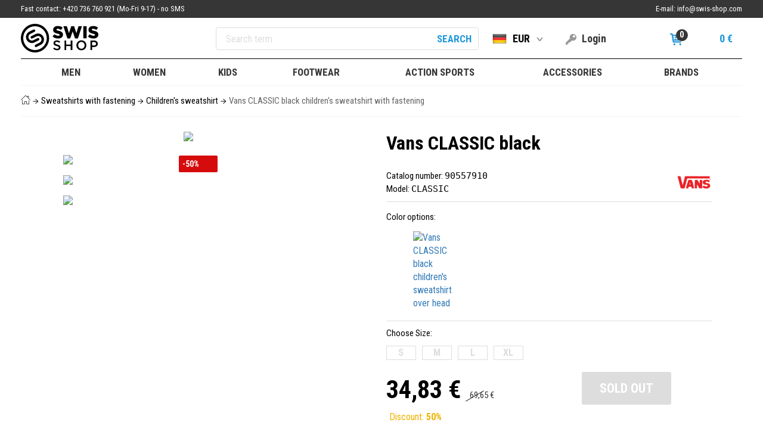

--- FILE ---
content_type: text/html; charset=UTF-8
request_url: https://www.swis-shop.com/vans-classic-black_90557910
body_size: 30798
content:
<!doctype html>
<html>
  <head>
    <meta charset="utf-8">
    <title>Vans CLASSIC black children&#039;s sweatshirt with fastening / Swis-Shop.com</title>
	<meta name="author" content="MyWebdesign.cz - http://www.mywebdesign.cz">
    <meta name="robots" content="index, follow">
    <meta name="viewport" content="width=device-width, initial-scale=1">
	<meta name='description' content='Vans CLASSIC black children&#039;s sweatshirt with fastening / We have children&#039;s jumpers your children will want to wear all day! Register at Swis-Shop.com and get an instant 7% discount on undiscounted models.'>
    <meta http-equiv="X-UA-Compatible" content="IE=edge">

    <link rel="stylesheet" type="text/css" href="/styles/4/build/2024/style.css">
    <link href="https://fonts.googleapis.com/css?family=Roboto+Condensed:300,300i,400,400i,700,700i&amp;subset=latin-ext" rel="stylesheet">

	<link rel="apple-touch-icon" sizes="57x57" href="/styles/4/build/images/favicon/touch-icon-iphone.png">
	<link rel="apple-touch-icon" sizes="76x76" href="/styles/4/build/images/favicon/touch-icon-ipad.png">
	<link rel="apple-touch-icon" sizes="152x152" href="/styles/4/build/images/favicon/touch-icon-ipad-retina.png">
	<link rel="apple-touch-icon" sizes="167x167" href="/styles/4/build/images/favicon/touch-icon-ipad-pro.png">
	<link rel="apple-touch-icon" sizes="180x180" href="/styles/4/build/images/favicon/touch-icon-iphone-6-plus.png">
	<link rel="icon" sizes="192x192" href="/styles/4/build/images/favicon/icon-hd.png">
	<link rel="icon" sizes="128x128" href="/styles/4/build/images/favicon/icon.png">
    <link rel="icon" type="image/png" href="/styles/4/build/images/favicon/icon.png" sizes="128x128">
    <link rel="shortcut icon" href="/styles/4/build/images/favicon/favicon.ico">

    <meta name="apple-mobile-web-app-title" content="Swis-Shop.com">
    <meta name="application-name" content="Swis-Shop.com">
    <meta name="msapplication-TileColor" content="#000000">
    <meta name="msapplication-TileImage" content="/styles/4/build/images/favicon/icon.png">
    <meta name="theme-color" content="#ffffff">

	<meta name="google-site-verification" content="WS4N1cK3Yvq6eIe8A35ECXo8dvaLDTHXwbb-1C3XM94">

	<script>(function(a){_q=function(){return a;};$=function(f){typeof f==="function" && a.push(arguments);return $;};jQuery=$.ready=$;}([]));</script>
	
</head>
  <body>
    <script> var websiteURL=window.location.protocol+"//"+window.location.hostname,forceNoAjax=!1,defaultHash="",doResetFilter=!1,basePrice=0,useEshopHash=!1,eshopBaseURL="",eshopBaseHASH="",resetFilterArray=null,inFilterReset=!1,proceedWithReset=!0,firstTimeFilter=!0; </script>
	<script> var eshopRoundIt=2, eshopLang="EN", eshopMena="€", GTMTag="GTM-5G2WSP4"; window.dataLayer = window.dataLayer || [];; </script>
    <!-- header -->
    <header class="header">
      <div class="header__top">
        <div class="container-fluid">
          <div class="header__phone">
            Fast contact: <span class="hidden-xs">+420 736 760 921 (Mo-Fri 9-17) - no SMS</span> <a href="tel:00420736760921" class="visible-xs-inline-block">+420 736 760 921 (Mo-Fri 9-17) - no SMS</a>
          </div>
          <div class="header__email">
            E-mail: <a href="mailto:info@swis-shop.com">info@swis-shop.com</a>
          </div>
        </div>
      </div>
      <div class="header__main">
        <div class="container-fluid">
          <div class="header__middle">
            <div class="row">
              <div class="header__logo col-sm-4 col-lg-5">
                <a href="/">
                  <div class="svg-symbol">
                    <div class="svg-symbol-inner">
                      <svg viewBox="0 0 129 48" version="1.1" xmlns="http://www.w3.org/2000/svg" xmlns:xlink="http://www.w3.org/1999/xlink" xml:space="preserve" x="0px" y="0px">
                      	<g>
                      		<path d="M 121.8022 36.3614 L 118.5751 36.3614 L 118.5751 30.5554 L 121.8022 30.5554 C 123.8783 30.5554 125.2097 31.5466 125.2097 33.4355 L 125.2097 33.4819 C 125.2097 35.1635 123.9013 36.3614 121.8022 36.3614 ZM 115.7996 27.9758 L 115.7996 44.1028 L 118.5751 44.1028 L 118.5751 38.9191 L 121.7119 38.9191 C 125.1877 38.9191 128.0305 37.0299 128.0305 33.4127 L 128.0305 33.367 C 128.0305 30.118 125.7287 27.9758 122.0284 27.9758 L 115.7996 27.9758 Z" fill="#000000"></path>
                      		<path d="M 106.1161 36.0854 C 106.1161 39.219 103.9271 41.7529 100.7905 41.7529 C 97.6541 41.7529 95.4199 39.1726 95.4199 36.0393 L 95.4199 35.9929 C 95.4199 32.8596 97.6086 30.3022 100.7451 30.3022 C 103.8819 30.3022 106.1161 32.906 106.1161 36.0393 L 106.1161 36.0854 ZM 92.5087 36.0854 C 92.5087 40.6238 95.8932 44.3795 100.7451 44.3795 C 105.5968 44.3795 109.027 40.5774 109.027 36.0393 L 109.027 35.9929 C 109.027 31.4541 105.6422 27.6991 100.7905 27.6991 C 95.9392 27.6991 92.5087 31.5005 92.5087 36.0393 L 92.5087 36.0854 Z" fill="#000000"></path>
                      		<path d="M 24.1071 4.0076 C 34.9235 4.3454 43.4244 13.5693 43.0922 24.6164 C 42.7628 35.6558 33.7246 44.339 22.9109 43.9927 C 12.0944 43.6591 3.5946 34.4346 3.9248 23.3913 C 4.2542 12.3507 13.2895 3.6681 24.1071 4.0076 ZM 22.7877 47.9885 C 35.7627 48.3949 46.6065 37.9831 47.0031 24.737 C 47.3975 11.4882 37.2031 0.4182 24.2273 0.0114 C 11.2514 -0.3937 0.4072 10.022 0.011 23.2685 C -0.3824 36.5153 9.8129 47.5831 22.7877 47.9885 Z" fill="#000000"></path>
                      		<g>
                      			<g>
                      				<path d="M 16.3915 23.555 C 16.6245 24.0398 17.0115 24.3845 17.462 24.5723 C 17.7255 24.6795 18.0119 24.737 18.3068 24.7236 C 18.5914 24.7197 18.8776 24.6491 19.1503 24.5089 L 26.0836 21.0009 C 27.5216 20.2763 29.0886 20.2119 30.5047 20.6968 C 31.9094 21.1848 33.128 22.2009 33.842 23.671 C 33.8831 23.7644 33.9241 23.8601 33.9643 23.9568 L 33.9638 23.9568 C 34.5084 25.3182 34.5226 26.7608 34.0874 28.0787 C 33.6177 29.5155 32.6158 30.7504 31.1744 31.4816 L 24.2444 34.9887 C 23.2254 35.5045 22.8079 36.7669 23.3147 37.8097 C 23.8211 38.8499 25.0555 39.2716 26.074 38.76 L 33.0016 35.2464 C 37.5401 32.954 39.5907 27.5897 37.9464 22.8356 C 37.9497 22.8324 37.9525 22.8304 37.9617 22.8294 C 37.8361 22.4838 37.6948 22.1378 37.5268 21.8029 C 35.8458 18.337 32.4836 16.2955 28.9468 16.1835 C 27.3765 16.1312 25.7638 16.4677 24.2545 17.2335 L 17.3207 20.7428 C 16.3003 21.2583 15.8854 22.5181 16.3915 23.555 L 16.3915 23.555 ZM 22.7721 31.2124 L 29.7044 27.7066 C 30.7244 27.198 31.1396 25.935 30.6336 24.8922 C 30.6288 24.8873 30.6279 24.8833 30.627 24.8814 C 30.6279 24.8833 30.6279 24.8833 30.6288 24.8814 C 30.627 24.8774 30.6183 24.8735 30.6183 24.8667 C 30.5822 24.7994 30.4799 24.6703 30.4642 24.6759 C 29.786 23.8405 28.6204 23.5481 27.6256 24.0519 C 27.6256 24.0519 24.9686 25.4044 24.9833 25.4044 L 20.9386 27.4489 C 19.4982 28.1774 17.9308 28.2378 16.5256 27.7576 C 15.1119 27.2662 13.8976 26.2512 13.1844 24.7791 C 12.9363 24.2705 12.7693 23.7393 12.6752 23.212 C 12.4952 22.2149 12.5783 21.209 12.8896 20.2665 C 13.363 18.83 14.3624 17.5899 15.7982 16.8643 L 22.7295 13.3546 C 23.7509 12.8371 24.1653 11.5744 23.6613 10.5372 C 23.309 9.8162 22.6093 9.3915 21.8789 9.3696 C 21.5502 9.3578 21.2155 9.4284 20.8996 9.5869 L 13.9701 13.0946 C 10.6858 14.7571 8.7083 18.0303 8.4868 21.5151 C 8.3795 23.2322 8.694 24.997 9.4935 26.6544 C 11.9291 31.6551 17.8687 33.694 22.7721 31.2124 L 22.7721 31.2124 Z" fill="#000000"></path>
                      			</g>
                      			<g>
                      				<g>
                      					<path d="M 52.7656 21.2665 L 55.8355 17.5226 C 57.8255 19.1185 59.9862 19.9607 62.289 19.9607 C 63.7949 19.9607 64.591 19.4383 64.591 18.567 L 64.591 18.5095 C 64.591 17.6392 63.9379 17.2034 61.2078 16.5363 C 56.9729 15.5484 53.7035 14.3301 53.7035 10.1795 L 53.7035 10.122 C 53.7035 6.3487 56.6317 3.6201 61.4073 3.6201 C 64.7903 3.6201 67.4337 4.5492 69.5953 6.3196 L 66.8377 10.2964 C 65.0182 8.9602 63.0273 8.2925 61.2656 8.2925 C 59.93 8.2925 59.2751 8.8446 59.2751 9.5989 L 59.2751 9.6571 C 59.2751 10.5859 59.9581 10.9923 62.7434 11.631 C 67.2924 12.646 70.1349 14.1557 70.1349 17.9577 L 70.1349 18.0162 C 70.1349 22.1662 66.9221 24.6337 62.0903 24.6337 C 58.5648 24.6337 55.2389 23.5014 52.7656 21.2665 Z" fill="#000000"></path>
                      					<path d="M 70.7578 3.9687 L 76.5851 3.9687 L 80.0525 15.7228 L 83.8911 3.9102 L 88.6387 3.9102 L 92.4763 15.7228 L 95.9453 3.9687 L 101.659 3.9687 L 95.0061 24.4302 L 90.2018 24.4302 L 86.2219 12.7332 L 82.2133 24.4302 L 77.4088 24.4302 L 70.7578 3.9687 Z" fill="#000000"></path>
                      					<path d="M 103.984 3.9687 L 109.5013 3.9687 L 109.5013 24.2848 L 103.984 24.2848 L 103.984 3.9687 Z" fill="#000000"></path>
                      					<path d="M 111.6308 21.2665 L 114.7005 17.5226 C 116.6898 19.1185 118.8519 19.9607 121.1539 19.9607 C 122.6595 19.9607 123.4566 19.4383 123.4566 18.567 L 123.4566 18.5095 C 123.4566 17.6392 122.8022 17.2034 120.073 16.5363 C 115.8376 15.5484 112.5686 14.3301 112.5686 10.1795 L 112.5686 10.122 C 112.5686 6.3487 115.4965 3.6201 120.2721 3.6201 C 123.6556 3.6201 126.2987 4.5492 128.4596 6.3196 L 125.7016 10.2964 C 123.8828 8.9602 121.8925 8.2925 120.1306 8.2925 C 118.7943 8.2925 118.1409 8.8446 118.1409 9.5989 L 118.1409 9.6571 C 118.1409 10.5859 118.8228 10.9923 121.6089 11.631 C 126.1576 12.646 129 14.1557 129 17.9577 L 129 18.0162 C 129 22.1662 125.787 24.6337 120.9549 24.6337 C 117.4296 24.6337 114.1033 23.5014 111.6308 21.2665 Z" fill="#000000"></path>
                      				</g>
                      				<g>
                      					<path d="M 53.7355 41.7529 L 55.4052 39.7257 C 56.9166 41.0619 58.4513 41.8221 60.3918 41.8221 C 62.1071 41.8221 63.1904 40.9926 63.1904 39.7943 L 63.1904 39.7479 C 63.1904 38.5967 62.5585 37.9743 59.6248 37.2834 C 56.2627 36.4539 54.3669 35.4405 54.3669 32.4679 L 54.3669 32.4218 C 54.3669 29.657 56.6236 27.7449 59.7605 27.7449 C 62.0622 27.7449 63.8899 28.4593 65.4921 29.7727 L 64.0029 31.9151 C 62.5812 30.8325 61.1595 30.2565 59.715 30.2565 C 58.0903 30.2565 57.1423 31.1092 57.1423 32.1686 L 57.1423 32.2144 C 57.1423 33.4591 57.8646 34.0115 60.9112 34.7492 C 64.2512 35.5787 65.966 36.7995 65.966 39.4722 L 65.966 39.518 C 65.966 42.536 63.6417 44.3331 60.3242 44.3331 C 57.9095 44.3331 55.6304 43.4808 53.7355 41.7529 Z" fill="#000000"></path>
                      					<path d="M 72.6483 27.9758 L 75.4239 27.9758 L 75.4239 34.6803 L 82.9609 34.6803 L 82.9609 27.9758 L 85.7364 27.9758 L 85.7364 44.1028 L 82.9609 44.1028 L 82.9609 37.3069 L 75.4239 37.3069 L 75.4239 44.1028 L 72.6483 44.1028 L 72.6483 27.9758 Z" fill="#000000"></path>
                      				</g>
                      			</g>
                      		</g>
                      	</g>
                      </svg>
                    </div>
                  </div>
                </a>
              </div>
              <div class="col-sm-8 col-lg-7">
                <form id="search" class="search search--with-text" action="/search" method="get">
                  <input type="search" name="q" id="squery" placeholder="Search term">
                  <button class="search__submit search__submit--text">Search</button>
                </form>
              </div>
              <div class="header__openers">
                <div class="region hidden-xs">
                  <span data-toggle="dropdown" class="region__active"><img src="/styles/flags/DE.png">EUR</span>
                  <form id="region" class="region__choice" method="get">
                    <label for="country">Select a country</label>
                    <div class="select">
                      <select id="country" name="statid" size="1">
						<option value="4">Austria</option><option value="12">Belgium</option><option value="9">Bulgaria</option><option value="17">Croatia</option><option value="1">Czech Republic</option><option value="13">Denmark</option><option value="14">Estonia</option><option value="15">Finland</option><option value="16">France</option><option selected="selected" value="3">Germany</option><option value="24">Greece</option><option value="22">Holland</option><option value="11">Hungary</option><option value="18">Italy</option><option value="20">Latvia</option><option value="19">Lithuania</option><option value="21">Luxembourg</option><option value="5">Poland</option><option value="29">Portugal</option><option value="10">Romania</option><option value="2">Slovakia</option><option value="25">Slovenia</option><option value="28">Spain</option><option value="26">Sweden</option>
                      </select>
                    </div>
                    <label for="currency">Choose your currency</label>
                    <div class="select">
                      <select id="currency" name="menaid" size="1">
					  	<option value="1">CZK</option><option selected="selected" value="2">EUR</option><option value="4">GBP</option><option value="3">PLN</option><option value="5">USD</option>
                      </select>
                    </div>
                    <label for="lang">Choose your language</label>
                    <div class="select">
                      <select id="lang" name="langid" size="1">
					    <option value="1">Czech</option><option selected="selected" value="3">English</option><option value="4">German</option><option value="5">Polish</option><option value="2">Slovak</option>
                      </select>
                    </div>
                    <button class="region__submit">Change</button>
                  </form>
                </div>
                <div class="login">
				  
				  <span data-toggle="dropdown" class="login__opener"><span class="hidden-xs">Login</span></span>
				  <form method='post' id='login' class='login__box' action='/eshop/login'><input name='loginemail' type='email' required placeholder='E-mail'><input name='loginpassword' type='password' required placeholder='Password'><button type="submit" class="login__button-blue" name="submitprihlaseni">Log in</button><a href="/eshop/register" class="login__button-gray">Join</a><div class="login__forgot-password"><a href="/eshop/forgotpassword">Forgotten password</a></div><input type="hidden" name="csrf" value="e2ed72104aabe076ff7ece395a829f3a"></form>
				  
                </div>
                <div class="cart">
                  <span data-toggle="dropdown" class="cart__opener"><span class="cart__count">0</span><span class="sr-only">,</span> <span class="hidden-xs">0 €</span></span>
                  <div id="cart" class="cart__box">
				  	<div class="cart__sum">Total price: <b>0 €</b></div><div class="cart__message"><div class="cart__progress"><div style="width: 0%;"></div></div>Shop for 4243.54 € <br><span>and you get FREE delivery!</span></div><div class="cart__button"><a href="/eshop/basket"><span>To the cart</span></a></div>
                  </div>
                </div>
              </div>
            </div>
          </div>
          <nav id="nav" class="main-nav">
            <span id="nav-opener" class="main-nav__opener visible-xs"><span><span class="sr-only">Menu</span></span></span>
            <div id="nav-container">
			  <ul>
				  <li class="has-sub-large"><a href="/men-s-clothing" class="hidden-xs"><span>Men</span></a> <span class="submenu-opener visible-xs-block">Men</span><div class="category sub-large"><div class="row"><div class="right col-md-6 col-md-push-6 hidden-xs"><ul class="row"><li class="col-md-7 col-md-push-5"><div class="entry-content"><h2>Billabong - new collection 2022</h2><p>Choose from the <strong>new collection <a href="/billabong">Billabong </a>2022.</strong></p>
<p><a href="/billabong">Billabong </a>is an Australian clothing brand founded in 1973 by<strong> Gordon and Reno Merchants in Gold Coast, southeast of Queensland</strong>. The name Billabong is taken from the native Australian language, and in translation means the dead arm of the watercourse. The slogan of both founders has always been "Just a surfer knows that feeling!" Billabong is one of the largest companies in the surfing world. In addition to the surfers of typical shorts and swimwear, Billabong stores also sell sweatshirts, backpacks, shorts, caps and other accessories for surfers and skateboarders and also snowboarders.</p></div></li><li class="col-md-5 col-md-pull-7"><ul class="row"><li class="col-sm-4 col-md-12"><a href="/men-s-clothing?sort=3"><picture><source srcset="/media/data/menu_text/MS_menu-bannyrky-vprodej_6242fe5fee478.jpg" media="(min-width: 768px) and (max-width: 991px)"><img src="[data-uri]" data-src="/media/data/menu_text/MS_menu-bannyrky-vprodej_6242fe5fee478.jpg" class="img-responsive"></picture><span>Sale</span></a></li><li class="col-sm-4 col-md-12"><a href="/element"><picture><source srcset="/media/data/menu_text/banner-menu-303x109-element_5b35d8db20fd9.jpg" media="(min-width: 768px) and (max-width: 991px)"><img src="[data-uri]" data-src="/media/data/menu_text/banner-menu-303x109-element_5b35d8db20fd9.jpg" class="img-responsive"></picture><span>New Element</span></a></li><li class="col-sm-4 col-md-12"><a href="/billabong"><picture><source srcset="/media/data/menu_text/banner-menu-303x109-billabong_5b35d8ec2430e.jpg" media="(min-width: 768px) and (max-width: 991px)"><img src="[data-uri]" data-src="/media/data/menu_text/banner-menu-303x109-billabong_5b35d8ec2430e.jpg" class="img-responsive"></picture><span>Billabong 2022</span></a></li></ul></li></ul></div><div class="left col-md-6 col-md-pull-6"><ul class="row"><li class="col-sm-4"><div class="hide"><a href="/men-s-shirts" class="hidden-xs">Shirts</a> <span class="submenu-opener visible-xs-block">Shirts</span><div><ul><li><a href="/men-s-shirt-with-short-sleeves">Shirts with short sleeves</a></li><li><a href="/men-s-long-sleeve-shirt">Shirts with long sleeves</a></li></ul></div></div><div><a href="/summer-clothes-mens" class="hidden-xs">Summer clothes</a> <span class="submenu-opener visible-xs-block">Summer clothes</span><div><ul><li><a href="/men-s-sunglasses-34">Sunglasses</a></li><li><a href="/men-s-swimming-shorts-25">Boardshorts</a></li><li><a href="/men-s-shorts-20">Shorts</a></li><li><a href="/men-s-undershirts-71">Tank tops</a></li><li><a href="/men-s-t-shirts-16">T-shirts</a></li><li><a href="/men-s-caps-men-s-94">Caps</a></li></ul></div></div><div><a href="/street-clothing-mens" class="hidden-xs">Streetwear</a> <span class="submenu-opener visible-xs-block">Streetwear</span><div><ul><li><a href="/men-s-spring-jackets">Spring jackets</a></li><li><a href="/men-s-trousers-58">Pants</a></li><li><a href="/men-s-hoodies-63">Hoodies</a></li><li><a href="/men-s-shirts-13">Shirt</a></li><li><a href="/men-s-sweaters-77">Sweatshirts</a></li><li><a href="/men-s-underwear-59">Underwear</a></li></ul></div></div><div><a href="/winter-clothes" class="hidden-xs">Winter clothes</a> <span class="submenu-opener visible-xs-block">Winter clothes</span><div><ul><li><a href="/men-s-winter-jackets-27">Snowboard jackets</a></li><li><a href="/men-s-winter-pants-96">Snowboard pants</a></li><li><a href="/men-s-winter-hats-8">Beanies</a></li><li><a href="/mens-functional-underwear-51">Functional underwear</a></li><li><a href="/mens-snowboard-goggles-93">Men&#039;s snowboard goggles</a></li><li><a href="/mens-snowboard-helmets-50">Men&#039;s snowboard helmets</a></li><li><a href="/men-s-gloves-79">Gloves</a></li></ul></div></div><div class="hide"><a href="/men-s-sweaters" class="hidden-xs">Sweaters</a> <span class="submenu-opener visible-xs-block">Sweaters</span><div><ul><li><a href="/men-s-jumpers-with-fastening">Zip sweaters</a></li><li><a href="/men-s-sweaters-over-head">Sweaters</a></li></ul></div></div><div class="hide"><a href="/men-s-hoodies" class="hidden-xs">Fleeces</a> <span class="submenu-opener visible-xs-block">Fleeces</span><div><ul><li><a href="/men-s-sweatshirt">Zip hoodies</a></li><li><a href="/men-s-sweatshirts-over-head">Hoodies</a></li></ul></div></div><div class="hide"><a href="/men-s-jackets" class="hidden-xs">Jackets</a> <span class="submenu-opener visible-xs-block">Jackets</span><div><ul><li><a href="/men-s-winter-jackets">Winter jackets</a></li><li><a href="/men-s-spring-jackets">Spring jackets</a></li></ul></div></div><div class="hide"><a href="/men-s-trousers" class="hidden-xs">Trousers</a> <span class="submenu-opener visible-xs-block">Trousers</span><div><ul><li><a href="/men-s-jeans">Jeans</a></li><li><a href="/mens-sweatpants">Sweatpants</a></li><li><a href="/"></a></li><li><a href="/men-s-canvas-trousers">Cloth trousers</a></li><li><a href="/men-s-winter-pants">Snowboard pants</a></li></ul></div></div><div class="hide"><a href="/men-s-shorts" class="hidden-xs">Shorts</a> <span class="submenu-opener visible-xs-block">Shorts</span><div><ul><li><a href="/men-s-denim-shorts">Denim shorts</a></li><li><a href="/men-s-cloth-shorts">Walkshorts</a></li><li><a href="/men-s-tracksuit-shorts">Sweatshorts</a></li></ul></div></div><div class="hide"><a href="/" class="hidden-xs"></a> <span class="submenu-opener visible-xs-block"></span><div><ul><li><a href="/men-s"></a></li><li><a href="/men-s"></a></li></ul></div></div><div class="hide"><a href="/men-s" class="hidden-xs"></a> <span class="submenu-opener visible-xs-block"></span><div><ul><li><a href="/men-s"></a></li><li><a href="/men-s"></a></li><li><a href="/men-s"></a></li></ul></div></div><div class="hide"><a href="/men-s-t-shirts" class="hidden-xs">T-shirts</a> <span class="submenu-opener visible-xs-block">T-shirts</span><div><ul><li><a href="/men-s-t-shirts-with-short-sleeves">Short sleeve</a></li><li><a href="/men-s-long-sleeved-t-shirts">Long sleeve</a></li><li><a href="/men-s-polo-shirt">Polo shirts</a></li></ul></div></div><div class="hide"><a href="/men-s-undershirts" class="hidden-xs">Tank Tops</a> <span class="submenu-opener visible-xs-block">Tank Tops</span><div><ul><li><a href="/men-s-tank-tops">Summer</a></li><li><a href="/men-s-fitness-tank-tops">Fitness</a></li></ul></div></div></li><li class="col-sm-4"><div><a href="/men-s-backpacks" class="hidden-xs">Backpacks</a> <span class="submenu-opener visible-xs-block">Backpacks</span><div><ul><li><a href="/men-s-school-backpacks">Backpacks</a></li><li><a href="/men-s-backpacks">Drawstring bags</a></li><li class="hide"><a href="/men-s-backpack-accessories">Backpack accessories</a></li></ul></div></div><div class="hide"><a href="/swimming-trunks" class="hidden-xs">Swimsuit</a> <span class="submenu-opener visible-xs-block">Swimsuit</span><div><ul><li><a href="/men-s-swimming-shorts">Boardshorts</a></li><li><a href="/lycry-81">Lycras</a></li><li><a href="/swimming-trunks">Board shorts</a></li></ul></div></div><div><a href="/men-s-underwear" class="hidden-xs">Underwear</a> <span class="submenu-opener visible-xs-block">Underwear</span><div><ul><li><a href="/men-s-shorts-underwear">Shorts</a></li><li><a href="/men-s-boxer-shorts">Boxer shorts</a></li></ul></div></div><div class="hide"><a href="/men-s-hats" class="hidden-xs">Hats</a> <span class="submenu-opener visible-xs-block">Hats</span><div><ul><li><a href="/men-s-straw-hats">Straw hats</a></li><li><a href="/men-s-cloth-hats">Linen hats</a></li></ul></div></div><div class="hide"><a href="/men-s-scarves-and-tunnels" class="hidden-xs">Scarves and neckwarmers</a> <span class="submenu-opener visible-xs-block">Scarves and neckwarmers</span><div><ul><li><a href="/men-s-scarves">Scarves</a></li><li><a href="/men-s-shawls">Knitted Scarves</a></li><li><a href="/men-s-face-guards">Face masks</a></li><li><a href="/men-s-bandanas">Neckwarmers</a></li><li><a href="/scarves-and-tunnels"></a></li></ul></div></div><div class="hide"><a href="/men-s-gloves" class="hidden-xs">Gloves</a> <span class="submenu-opener visible-xs-block">Gloves</span><div><ul><li><a href="/men-s-mittens">Mittens</a></li><li><a href="/men-s-gloves">Gloves</a></li></ul></div></div><div><a href="/men-s-socks" class="hidden-xs">Socks</a> <span class="submenu-opener visible-xs-block">Socks</span><div><ul><li><a href="/men-s-classic-socks">Casual socks</a></li><li><a href="/men-s-ankle-socks">Ankle socks</a></li><li><a href="/men-s-functional-socks">Snowboard socks</a></li></ul></div></div><div><a href="/men-s-belt" class="hidden-xs">Belts</a> <span class="submenu-opener visible-xs-block">Belts</span><div><ul><li><a href="/men-s-fabric-belts">Fabric belts</a></li><li><a href="/men-s-leather-belts">Leather belts</a></li><li><a href="/men-s-synthetic-belts">Synthetic belts</a></li><li><a href="/men-s-braces">Braces</a></li></ul></div></div><div><a href="/men-s-shoes" class="hidden-xs">Footwear</a> <span class="submenu-opener visible-xs-block">Footwear</span><div><ul><li><a href="/men-s-street-shoes">Sneakers</a></li><li><a href="/men-s-winter-boots">Winter boots</a></li><li><a href="/men-s-skate-shoes-29">Skate shoes</a></li><li class="hide"><a href="/men-s-laces">Laces</a></li></ul></div></div></li><li class="col-sm-4"><div><a href="/men-s-caps" class="hidden-xs">Beanies</a> <span class="submenu-opener visible-xs-block">Beanies</span><div><ul><li><a href="/men-s-winter-hats">Beanies</a></li><li class="hide"><a href="/mens-fur-caps">Trapper</a></li><li class="hide"><a href="/men-s-knitted-hats">Knitted caps</a></li></ul></div></div><div><a href="/men-s-caps-men-s" class="hidden-xs">Caps</a> <span class="submenu-opener visible-xs-block">Caps</span><div><ul><li><a href="/men-s-hats-with-straight-peak">Snapback</a></li><li><a href="/men-s-cap-with-curved-peak">Baseball caps</a></li></ul></div></div><div class="hide"><a href="/men-s-beach-shoes" class="hidden-xs">Flip flops</a> <span class="submenu-opener visible-xs-block">Flip flops</span><div><ul><li><a href="/men-s-flip-flops">Flip flops</a></li><li><a href="/"></a></li><li><a href="/men-s-slippers">Slippers</a></li></ul></div></div><div class="hide"><a href="/men-s-sunglasses" class="hidden-xs">Sunglasses</a> <span class="submenu-opener visible-xs-block">Sunglasses</span><div><ul><li><a href="/men-s-sports-sunglasses">Sports sunglasses</a></li><li><a href="/men-s-round-sunglasses">Sunglasses</a></li><li><a href="/"></a></li></ul></div></div><div class="hide"><a href="/men-s-watches" class="hidden-xs">Watches</a> <span class="submenu-opener visible-xs-block">Watches</span><div><ul><li><a href="/men-s-analog-watches">Analog watches</a></li><li><a href="/men-s-digital-watch">Digital watches</a></li></ul></div></div><div><a href="/men-s-travel-bags" class="hidden-xs">Travel bags</a> <span class="submenu-opener visible-xs-block">Travel bags</span><div><ul><li><a href="/men-s-sports-bags">Travel bags</a></li><li><a href="/men-s-travelling-suitcases">Suitcases</a></li></ul></div></div><div><a href="/men-s-bags" class="hidden-xs">Bags</a> <span class="submenu-opener visible-xs-block">Bags</span><div><ul><li><a href="/men-s-bag">Men&#039;s Shoulder Bags</a></li><li><a href="/men-s-shoulder-bags">Shoulder bags</a></li><li><a href="/bags"></a></li><li class="hide"><a href="/men-s-toilet-bags">Cosmetics bags</a></li><li><a href="/men-s-bum-bags">Hip sack</a></li></ul></div></div><div><a href="/men-s-wallets" class="hidden-xs">Wallets</a> <span class="submenu-opener visible-xs-block">Wallets</span><div><ul><li><a href="/men-s-wallets">Wallets</a></li><li class="hide"><a href="/travel-case-for-documents">Purses</a></li><li><a href="/mens-coin-wallets">Men´s coin wallets</a></li></ul></div></div><div class="hide"><a href="/men-s-pen-cases" class="hidden-xs">Pen cases</a> <span class="submenu-opener visible-xs-block">Pen cases</span><div><ul><li><a href="/men-s-school-pencil-cases">School pencil cases</a></li></ul></div></div></li></ul></div><div class="clearfix"></div><div class="bottom col-xs-12"><a class="showprehled nav-all-cats pointer" href="#">Overview of all categories</a></div></div></div></li><li class="has-sub-large"><a href="/women-s-clothing" class="hidden-xs"><span>Women</span></a> <span class="submenu-opener visible-xs-block">Women</span><div class="category sub-large"><div class="row"><div class="right col-md-6 col-md-push-6 hidden-xs"><ul class="row"><li class="col-md-7 col-md-push-5"><div class="entry-content"><h2>The new Horsefeathers collection</h2><p>We have a new <a href="/horsefeathers">Horsefeathers </a>2022 collection in stock for you. Choose your favorite one now.</p>
<p><img src="/media/top-menu/logo-hf.jpg" alt="" width="250" height="62" /></p></div></li><li class="col-md-5 col-md-pull-7"><ul class="row"><li class="col-sm-4 col-md-12"><a href="/women-s-clothing?sort=3"><picture><source srcset="/media/data/menu_text/banner-menu-303x109-vyprodej_5b35db80a5c93.jpg" media="(min-width: 768px) and (max-width: 991px)"><img src="[data-uri]" data-src="/media/data/menu_text/banner-menu-303x109-vyprodej_5b35db80a5c93.jpg" class="img-responsive"></picture><span>Sale</span></a></li><li class="col-sm-4 col-md-12"><a href="/womens-swimsuits-7"><picture><source srcset="/media/data/menu_text/banner-menu-303x109-letni-vyprodej_5b35db8345b81.jpg" media="(min-width: 768px) and (max-width: 991px)"><img src="[data-uri]" data-src="/media/data/menu_text/banner-menu-303x109-letni-vyprodej_5b35db8345b81.jpg" class="img-responsive"></picture><span>Swimsuits</span></a></li><li class="col-sm-4 col-md-12"><a href="/billabong"><picture><source srcset="/media/data/menu_text/banner-menu-303x109-damy-vyprodej_5b35db864d5d7.jpg" media="(min-width: 768px) and (max-width: 991px)"><img src="[data-uri]" data-src="/media/data/menu_text/banner-menu-303x109-damy-vyprodej_5b35db864d5d7.jpg" class="img-responsive"></picture><span>Billabong 2022</span></a></li></ul></li></ul></div><div class="left col-md-6 col-md-pull-6"><ul class="row"><li class="col-sm-4"><div><a href="/summer-clothes" class="hidden-xs">Summer clothes</a> <span class="submenu-opener visible-xs-block">Summer clothes</span><div><ul><li><a href="/womens-swimsuits-7">Swimsuit</a></li><li><a href="/ladies-sunglasses-91">Sunglasses</a></li><li><a href="/women-s-caps-ladies-48">Caps</a></li><li><a href="/dresses-40">Dresses</a></li><li><a href="/ladies-t-shirts-with-short-sleeves-59">Short sleeve tees</a></li><li><a href="/women-s-shorts-69">Shorts</a></li><li><a href="/womens-tank-tops-86">Tank Tops</a></li></ul></div></div><div><a href="/street-clothing-77" class="hidden-xs">Street clothing</a> <span class="submenu-opener visible-xs-block">Street clothing</span><div><ul><li><a href="/womens-spring-jackets">Spring jackets</a></li><li><a href="/women-s-trousers">Trousers</a></li><li><a href="/women-s-sweatshirts">Fleeces</a></li><li class="hide"><a href="/ladies-t-shirts">T-shirts</a></li><li class="hide"><a href="/women-s-caps-ladies">Caps</a></li><li><a href="/womens-shirts">Shirts</a></li><li class="hide"><a href="/dresses">Dresses</a></li><li><a href="/womens-lingerie">Underwear</a></li></ul></div></div><div><a href="/womens-winter-clothing" class="hidden-xs">Winter clothing</a> <span class="submenu-opener visible-xs-block">Winter clothing</span><div><ul><li><a href="/womens-winter-jackets-19">Snowboard jackets</a></li><li><a href="/womens-winter-pants-41">Snowboard pants</a></li><li><a href="/women-s-gloves-91">Gloves</a></li><li><a href="/women-s-caps-33">Beanies</a></li><li><a href="/womens-functional-underwear-24">Functional underwear</a></li><li class="hide"><a href="/womens-snowboard-goggles-99">Snowboard Goggles</a></li><li class="hide"><a href="/womens-snowboard-helmets-12">Snowboard Helmets</a></li><li><a href="/ladies-functional-socks-80">Snowboard socks</a></li></ul></div></div><div class="hide"><a href="/womens-tank-tops" class="hidden-xs">Tank Tops</a> <span class="submenu-opener visible-xs-block">Tank Tops</span><div><ul><li><a href="/ladies-summer-singlets">Tank Tops</a></li><li><a href="/women-s-fitness-singlet">Fitness Tops</a></li></ul></div></div><div class="hide"><a href="/womens-shirts" class="hidden-xs">Shirts</a> <span class="submenu-opener visible-xs-block">Shirts</span><div><ul><li><a href="/women-s-shirt-with-short-sleeves">Short sleeve shirts</a></li><li><a href="/ladies-long-sleeve-shirt">Long sleeve shirts</a></li></ul></div></div><div class="hide"><a href="/women-s-sweatshirts" class="hidden-xs">Fleeces</a> <span class="submenu-opener visible-xs-block">Fleeces</span><div><ul><li><a href="/ladies-zip-sweatshirts">Zip Hoodies</a></li><li><a href="/ladies-sweatshirts">Hoodies</a></li></ul></div></div><div class="hide"><a href="/women-s-sweaters" class="hidden-xs">Sweaters</a> <span class="submenu-opener visible-xs-block">Sweaters</span><div><ul><li><a href="/ladies-sweaters-with-fastening">Zip Sweaters</a></li><li><a href="/ladies-sweaters-over-head">Sweaters</a></li></ul></div></div><div class="hide"><a href="/women-s-jackets" class="hidden-xs">Jackets</a> <span class="submenu-opener visible-xs-block">Jackets</span><div><ul><li><a href="/womens-winter-jackets">Winter jackets</a></li><li><a href="/womens-spring-jackets">Spring jackets</a></li></ul></div></div><div class="hide"><a href="/women-s-trousers" class="hidden-xs">Trousers</a> <span class="submenu-opener visible-xs-block">Trousers</span><div><ul><li><a href="/jeans-for-women">Jeans</a></li><li><a href="/ladies-tracksuit-bottoms">Sweatpants</a></li><li><a href="/womens-leggings">Leggings</a></li><li><a href="/ladies-cloth-trousers">Cloth trousers</a></li><li><a href="/womens-winter-pants">Snowboard pants</a></li></ul></div></div><div class="hide"><a href="/women-s-shorts" class="hidden-xs">Shorts</a> <span class="submenu-opener visible-xs-block">Shorts</span><div><ul><li><a href="/ladies-denim-shorts">Denim shorts</a></li><li><a href="/ladies-cloth-shorts">Cloth shorts</a></li><li><a href="/ladies-tracksuit-shorts">Sweatshorts</a></li></ul></div></div><div class="hide"><a href="/women-s-skirts" class="hidden-xs">Skirts</a> <span class="submenu-opener visible-xs-block">Skirts</span><div><ul><li><a href="/ladies-short-skirts">Knee-lenght skirts</a></li><li><a href="/ladies-long-skirts">Maxi skirts</a></li></ul></div></div><div class="hide"><a href="/dresses" class="hidden-xs">Dresses</a> <span class="submenu-opener visible-xs-block">Dresses</span><div><ul><li><a href="/womens-short-dress">Knee-lenght dresses</a></li><li><a href="/ladies-long-dress">Maxi dress</a></li><li><a href="/womens-t-shirt-dress">T-shirt dress</a></li></ul></div></div></li><li class="col-sm-4"><div><a href="/women-s-shoes" class="hidden-xs">Footwear</a> <span class="submenu-opener visible-xs-block">Footwear</span><div><ul><li><a href="/womens-street-shoes">Sneakers</a></li><li><a href="/womens-winter-boots">Winter boots</a></li><li class="hide"><a href="/ladies-laces">Laces</a></li></ul></div></div><div><a href="/womens-swimsuits" class="hidden-xs">Swimsuit</a> <span class="submenu-opener visible-xs-block">Swimsuit</span><div><ul><li class="hide"><a href="/womens-swimmings-shorts">Boardshorts</a></li><li><a href="/womens-one-piece-swimsuits">One-piece</a></li><li><a href="/two-piece-swimsuit">Bikini</a></li><li><a href="/lycry-75">Lycras</a></li></ul></div></div><div class="hide"><a href="/womens-lingerie" class="hidden-xs">Underwear</a> <span class="submenu-opener visible-xs-block">Underwear</span><div><ul><li><a href="/womens-shorts">Shorts</a></li><li><a href="/underwear"></a></li><li><a href="/womens-underwear">Panties</a></li><li><a href="/women-s-brassieres">Bras</a></li><li><a href="/womens-pyjamas">Sleepwear</a></li></ul></div></div><div><a href="/women-s-caps-ladies" class="hidden-xs">Caps</a> <span class="submenu-opener visible-xs-block">Caps</span><div><ul><li><a href="/womens-cap-with-straight-peak">Snapbacks</a></li><li><a href="/womens-caps-with-curved-peak">Baseball caps</a></li></ul></div></div><div class="hide"><a href="/women-s-hats" class="hidden-xs">Hats</a> <span class="submenu-opener visible-xs-block">Hats</span><div><ul><li><a href="/ladies-straw-hats">Straw hats</a></li><li><a href="/ladies-cloth-hats">Canvas hats</a></li></ul></div></div><div class="hide"><a href="/womens-scarves" class="hidden-xs">Scarves</a> <span class="submenu-opener visible-xs-block">Scarves</span><div><ul><li><a href="/ladies-scarves">Scarves</a></li><li><a href="/ladies-scarves">Scarves</a></li><li><a href="/ladies-balaclavas">Balaclavas</a></li><li><a href="/womens-neckwarmers">Neckwarmers</a></li><li><a href="/ladies-headbands">Headbands</a></li></ul></div></div><div class="hide"><a href="/women-s-gloves" class="hidden-xs">Gloves</a> <span class="submenu-opener visible-xs-block">Gloves</span><div><ul><li><a href="/ladies-gloves">Mittens</a></li><li><a href="/womens-gloves">Gloves</a></li></ul></div></div><div><a href="/ladies-t-shirts" class="hidden-xs">T-shirts</a> <span class="submenu-opener visible-xs-block">T-shirts</span><div><ul><li><a href="/ladies-t-shirts-with-short-sleeves">Short sleeve tees</a></li><li><a href="/ladies-t-shirts-with-long-sleeves">Long sleeve tees</a></li><li><a href="/ladies-polo-t-shirt">Polo Shirts</a></li></ul></div></div></li><li class="col-sm-4"><div><a href="/women-s-caps" class="hidden-xs">Beanies</a> <span class="submenu-opener visible-xs-block">Beanies</span><div><ul><li><a href="/women-s-winter-hats">Beanies</a></li><li class="hide"><a href="/ladies-earflap-hats">Trapper</a></li><li class="hide"><a href="/womens-knitted-hats">Knitted caps</a></li></ul></div></div><div><a href="/women-s-socks" class="hidden-xs">Socks</a> <span class="submenu-opener visible-xs-block">Socks</span><div><ul><li><a href="/ladies-classic-socks">Casual socks</a></li><li><a href="/womens-ankle-socks">Ankle socks</a></li><li><a href="/ladies-functional-socks">Snowboard socks</a></li></ul></div></div><div><a href="/women-s-belts" class="hidden-xs">Belts</a> <span class="submenu-opener visible-xs-block">Belts</span><div><ul><li><a href="/ladies-fabric-belts">Fabric belts</a></li><li><a href="/womens-leather-belts">Leather belts</a></li><li><a href="/womens-synthetic-belts">Synthetic belts</a></li><li><a href="/belts"></a></li></ul></div></div><div class="hide"><a href="/women-s-flip-flops" class="hidden-xs">Flip flops</a> <span class="submenu-opener visible-xs-block">Flip flops</span><div><ul><li><a href="/womens-flip-flops">Flip flops</a></li><li><a href="/ladies-sandals">Sandals</a></li><li><a href="/ladies-slippers">Slippers</a></li></ul></div></div><div class="hide"><a href="/ladies-sunglasses" class="hidden-xs">Sunglasses</a> <span class="submenu-opener visible-xs-block">Sunglasses</span><div><ul><li><a href="/womens-sports-sunglasses">Sports sunglasses</a></li><li><a href="/ladies-rounded-sunglasses">Sunglasses</a></li><li><a href="/sunglasses"></a></li></ul></div></div><div class="hide"><a href="/ladies-watch" class="hidden-xs">Watches</a> <span class="submenu-opener visible-xs-block">Watches</span><div><ul><li><a href="/ladies-analog-watches">Analog watches</a></li><li><a href="/womens-digital-watches">Digital watches</a></li></ul></div></div><div><a href="/women-s-travel-bags" class="hidden-xs">Travel Bags</a> <span class="submenu-opener visible-xs-block">Travel Bags</span><div><ul><li><a href="/womens-sports-bags">Sport bags</a></li><li><a href="/women-travel-suitcases">Suitcases</a></li></ul></div></div><div><a href="/women-s-bags" class="hidden-xs">Handbags</a> <span class="submenu-opener visible-xs-block">Handbags</span><div><ul><li><a href="/womens-handbag">Purses</a></li><li><a href="/womens-shoulder-bags">Sport bags</a></li><li><a href="/womens-beach-bags">Beach bags</a></li><li><a href="/womens-toilet-bags">Cosmetics bags</a></li><li class="hide"><a href="/ladies-bum-bags">Hip sacks</a></li></ul></div></div><div><a href="/women-s-wallets-and-wallets-on-a-string" class="hidden-xs">Wallets</a> <span class="submenu-opener visible-xs-block">Wallets</span><div><ul><li><a href="/womens-wallets">Wallets</a></li><li><a href="/womens-purses">Purses</a></li><li class="hide"><a href="/ladies-coin-wallets">Coin wallets</a></li></ul></div></div><div class="hide"><a href="/women-s-pencil-cases" class="hidden-xs">Pencil cases</a> <span class="submenu-opener visible-xs-block">Pencil cases</span><div><ul><li><a href="/ladies-school-pencil-cases">School pencil cases</a></li></ul></div></div><div class="hide"><a href="/women-s-backpacks" class="hidden-xs">Backpacks</a> <span class="submenu-opener visible-xs-block">Backpacks</span><div><ul><li><a href="/ladies-school-backpacks">School backpacks</a></li><li><a href="/womens-handbag">Handbags</a></li><li><a href="/womens-backpacks">Drawstring bags</a></li><li><a href="/women-travel-suitcases">Travel cases</a></li><li class="hide"><a href="/women-s-backpack-accessories">Backpack accessories</a></li></ul></div></div></li></ul></div><div class="clearfix"></div><div class="bottom col-xs-12"><a class="showprehled nav-all-cats pointer" href="#">Overview of all categories</a></div></div></div></li><li class="has-sub-large"><a href="/children-s-clothing" class="hidden-xs"><span>Kids</span></a> <span class="submenu-opener visible-xs-block">Kids</span><div class="category sub-large"><div class="row"><div class="right col-md-6 col-md-push-6 hidden-xs"><ul class="row"><li class="col-md-7 col-md-push-5"><div class="entry-content"><h2>New collection of Vans</h2><p>We have a new <a href="/vans">VANS</a> collection in stock for you. Who would not know this popular brand. </p>
<p><img src="/media/top-menu/logo-vans-topmenu.jpg" alt="" width="150" height="64" /></p></div></li><li class="col-md-5 col-md-pull-7"><ul class="row"><li class="col-sm-4 col-md-12"><a href="/childrens-shoes__vans"><picture><source srcset="/media/data/menu_text/menu-detske-vans_5b35dcaf4551a.jpg" media="(min-width: 768px) and (max-width: 991px)"><img src="[data-uri]" data-src="/media/data/menu_text/menu-detske-vans_5b35dcaf4551a.jpg" class="img-responsive"></picture><span>Childresn´s shoes Vans</span></a></li><li class="col-sm-4 col-md-12"><a href="/children-s-clothing__horsefeathers"><picture><source srcset="/media/data/menu_text/banner-menu-303x109-hf_5b35dcb3b06da.jpg" media="(min-width: 768px) and (max-width: 991px)"><img src="[data-uri]" data-src="/media/data/menu_text/banner-menu-303x109-hf_5b35dcb3b06da.jpg" class="img-responsive"></picture><span>Horsefeathers</span></a></li><li class="col-sm-4 col-md-12"><a href="/children-s-clothing?sort=3"><picture><source srcset="/media/data/menu_text/banner-menu-303x109-vyprodej-pani_5b35dcde1fb2d.jpg" media="(min-width: 768px) and (max-width: 991px)"><img src="[data-uri]" data-src="/media/data/menu_text/banner-menu-303x109-vyprodej-pani_5b35dcde1fb2d.jpg" class="img-responsive"></picture><span>Sale</span></a></li></ul></li></ul></div><div class="left col-md-6 col-md-pull-6"><ul class="row"><li class="col-sm-4"><div><a href="/summer-clothes-81" class="hidden-xs">Summer clothes</a> <span class="submenu-opener visible-xs-block">Summer clothes</span><div><ul><li class="hide"><a href="/3-11-95">Bathing suit</a></li><li><a href="/childrens-shorts-47">Shorts</a></li><li><a href="/childrens-caps-83">Caps</a></li><li class="hide"><a href="/3-23-99">Sunglasses</a></li><li class="hide"><a href="/childrens-tanks-7">Tanks</a></li><li><a href="/childrens-t-shirts-25">T-shirts</a></li></ul></div></div><div class="hide"><a href="/childrens-tanks" class="hidden-xs">Sleeveless shirts</a> <span class="submenu-opener visible-xs-block">Sleeveless shirts</span><div><ul><li><a href="/tilka">Sleeveless shirts</a></li><li><a href="/tilka">Fitness undershirt</a></li></ul></div></div><div><a href="/street-clothing-kids" class="hidden-xs">Street clothing</a> <span class="submenu-opener visible-xs-block">Street clothing</span><div><ul><li><a href="/childrens-spring-jackets-56">Spring jackets</a></li><li><a href="/childrens-jeans">Jeans</a></li><li><a href="/childrens-sweatshirts">Hoodies</a></li></ul></div></div><div><a href="/winter-clothes" class="hidden-xs">Winter clothes</a> <span class="submenu-opener visible-xs-block">Winter clothes</span><div><ul><li><a href="/childrens-winter-jackets-87">Winter jackets</a></li><li><a href="/childrens-winter-pants-95">Winter pants</a></li><li><a href="/childrens-gloves-19">Glove</a></li><li><a href="/childrens-hats-56">Hats</a></li><li><a href="/childrens-functional-underwear-69">Ski functional underwear</a></li><li><a href="/childrens-snowboard-goggles-90">Children&#039;s snowboard goggles</a></li><li><a href="/childrens-snowboard-helmets-24">Children&#039;s snowboard helmets</a></li></ul></div></div><div class="hide"><a href="/childrens-shirts" class="hidden-xs">Shirts</a> <span class="submenu-opener visible-xs-block">Shirts</span><div><ul><li><a href="/shirt">Short Sleeve Shirts</a></li><li><a href="/childrens-long-sleeved-shirt">Long Sleeve Shirts</a></li></ul></div></div><div class="hide"><a href="/childrens-sweatshirts" class="hidden-xs">Fleeces</a> <span class="submenu-opener visible-xs-block">Fleeces</span><div><ul><li><a href="/childrens-sweatshirt">Zip Hoodies</a></li><li><a href="/childrens-sweatshirts-over-head">Hoodies</a></li></ul></div></div><div class="hide"><a href="/3-5" class="hidden-xs">Sweaters</a> <span class="submenu-opener visible-xs-block">Sweaters</span><div><ul><li><a href="/sweatshirts">Zip Sweaters</a></li><li><a href="/sweatshirts">Sweaters</a></li></ul></div></div><div class="hide"><a href="/childrens-jackets" class="hidden-xs">Jackets</a> <span class="submenu-opener visible-xs-block">Jackets</span><div><ul><li><a href="/childrens-winter-jackets">Winter jackets</a></li><li><a href="/childrens-spring-jackets">Spring jackets</a></li></ul></div></div><div class="hide"><a href="/childrens-trousers" class="hidden-xs">Trousers</a> <span class="submenu-opener visible-xs-block">Trousers</span><div><ul><li><a href="/childrens-jeans">Jeans</a></li><li><a href="/childrens-sweatpants">Sweatpants</a></li><li><a href="/trousers">Leggings</a></li><li><a href="/childrens-cloth-trousers">Trousers</a></li><li><a href="/childrens-winter-pants">Snowboard pants</a></li></ul></div></div><div class="hide"><a href="/childrens-shorts" class="hidden-xs">Shorts</a> <span class="submenu-opener visible-xs-block">Shorts</span><div><ul><li><a href="/childrens-denim-shorts">Denim shorts</a></li><li><a href="/childrens-cloth-shorts">Cloth shorts</a></li><li><a href="/childrens-tracksuit-shorts">Sweatshorts</a></li></ul></div></div><div class="hide"><a href="/3-9" class="hidden-xs">Skirts</a> <span class="submenu-opener visible-xs-block">Skirts</span><div><ul><li><a href="/skirt">Knee-lenght skirts</a></li><li><a href="/skirt">Maxi skirts</a></li></ul></div></div></li><li class="col-sm-4"><div class="hide"><a href="/childrens-t-shirts" class="hidden-xs">T-shirts</a> <span class="submenu-opener visible-xs-block">T-shirts</span><div><ul><li><a href="/childrens-t-shirts-with-short-sleeves">Short sleeve tees</a></li><li><a href="/children-s-long-sleeved-t-shirts">Long sleeve tees</a></li><li><a href="/t-shirts"></a></li></ul></div></div><div><a href="/childrens-pencil-cases" class="hidden-xs">Pencil cases</a> <span class="submenu-opener visible-xs-block">Pencil cases</span><div><ul><li><a href="/childrens-school-pencil-cases">School pencil cases</a></li></ul></div></div><div class="hide"><a href="/3-11" class="hidden-xs">Swimsuit</a> <span class="submenu-opener visible-xs-block">Swimsuit</span><div><ul><li><a href="/bathing-suit">Boardshorts</a></li><li><a href="/bathing-suit">One-piece</a></li><li><a href="/bathing-suit">Bikini</a></li></ul></div></div><div class="hide"><a href="/3-12" class="hidden-xs">Underwear</a> <span class="submenu-opener visible-xs-block">Underwear</span><div><ul><li><a href="/underwear">Shorts</a></li><li><a href="/underwear">Boxer shorts</a></li><li><a href="/underwear">Panties</a></li><li><a href="/underwear">Bras</a></li><li><a href="/underwear">Pajamas</a></li></ul></div></div><div class="hide"><a href="/childrens-caps" class="hidden-xs">Caps</a> <span class="submenu-opener visible-xs-block">Caps</span><div><ul><li><a href="/childrens-caps-with-flat-peak">Snapback</a></li><li><a href="/childrens-caps-with-curved-brirm">Baseball caps</a></li></ul></div></div><div class="hide"><a href="/3-14" class="hidden-xs">Hats</a> <span class="submenu-opener visible-xs-block">Hats</span><div><ul><li><a href="/hats">Straw hats</a></li><li><a href="/hats">Linen hats</a></li></ul></div></div><div class="hide"><a href="/childrens-hats" class="hidden-xs">Beanies</a> <span class="submenu-opener visible-xs-block">Beanies</span><div><ul><li><a href="/childrens-winter-hats">Beanies</a></li><li><a href="/childrens-ear-flap-hats">Trapper</a></li><li><a href="/childrens-knitted-hats">Knitted caps</a></li></ul></div></div><div class="hide"><a href="/kids-scarves" class="hidden-xs">Scarves</a> <span class="submenu-opener visible-xs-block">Scarves</span><div><ul><li><a href="/scarves-scarves-and-tunnels">Scarves</a></li><li><a href="/scarves-scarves-and-tunnels">Scarves</a></li><li><a href="/childrens-balaclavas">Balaclavas</a></li><li><a href="/childrens-neckwarmers">Neckwarmers</a></li><li><a href="/scarves-scarves-and-tunnels">Headbands</a></li></ul></div></div><div class="hide"><a href="/childrens-gloves" class="hidden-xs">Glove</a> <span class="submenu-opener visible-xs-block">Glove</span><div><ul><li><a href="/childrens-ski-mittens">Mittens</a></li><li><a href="/childrens-gloves">Finger gloves</a></li></ul></div></div><div class="hide"><a href="/childrens-socks" class="hidden-xs">Socks</a> <span class="submenu-opener visible-xs-block">Socks</span><div><ul><li><a href="/childrens-classic-socks">Casual socks</a></li><li><a href="/childrens-ankle-socks">Ankle socks</a></li><li><a href="/childrens-functional-socks">Snowboard socks</a></li></ul></div></div><div class="hide"><a href="/3-19" class="hidden-xs">Belts</a> <span class="submenu-opener visible-xs-block">Belts</span><div><ul><li><a href="/belts">Textile belts</a></li><li><a href="/belts">Leather belts</a></li><li><a href="/belts">Synthetic belts</a></li><li><a href="/belts">Braces</a></li></ul></div></div><div><a href="/childrens-shoes-97" class="hidden-xs">Children&#039;s Shoes</a> <span class="submenu-opener visible-xs-block">Children&#039;s Shoes</span><div><ul><li><a href="/childrens-street-shoes">Street shoes</a></li><li><a href="/children-s-skate-shoes-41-100">skate shoes</a></li><li class="hide"><a href="/childrens-flip-flops-1">Flip-flops</a></li><li class="hide"><a href="/frogs-14">Sandals</a></li><li><a href="/childrens-flip-flops-63">Frogs</a></li><li class="hide"><a href="/childrens-winter-boots">Winter boots</a></li><li class="hide"><a href="/childrens-shoelaces">Shoelaces</a></li></ul></div></div></li><li class="col-sm-4"><div class="hide"><a href="/childrens-flip-flops" class="hidden-xs">Flip flops</a> <span class="submenu-opener visible-xs-block">Flip flops</span><div><ul><li><a href="/childrens-flip-flops">Flip flops</a></li><li><a href="/frogs">Sandals</a></li><li><a href="/childrens-slippers">Slippers</a></li></ul></div></div><div><a href="/childrens-backpacks" class="hidden-xs">Backpacks</a> <span class="submenu-opener visible-xs-block">Backpacks</span><div><ul><li><a href="/childrens-school-backpacks">School backpacks</a></li><li><a href="/childrens-bags">Drawstring bags</a></li><li><a href="/childrens-school-pencil-cases-71">Pencil cases</a></li></ul></div></div><div class="hide"><a href="/sunglasses-92" class="hidden-xs">Sunglasses</a> <span class="submenu-opener visible-xs-block">Sunglasses</span><div><ul><li><a href="/sunglasses-53">Sports sunglasses</a></li><li><a href="/sunglasses-41">Sunglasses</a></li><li><a href="/sunglasses-7">Accessories for glasses</a></li></ul></div></div><div class="hide"><a href="/childrens-watch" class="hidden-xs">Watches</a> <span class="submenu-opener visible-xs-block">Watches</span><div><ul><li><a href="/kids-analog-watches">Analog watches</a></li><li><a href="/baby-digital-watch">Digital watches</a></li></ul></div></div><div class="hide"><a href="/3-25" class="hidden-xs">Travel bags</a> <span class="submenu-opener visible-xs-block">Travel bags</span><div><ul><li><a href="/travel-bags-and-trunks">Sports bags</a></li><li><a href="/travel-bags-and-trunks">Suitcases</a></li></ul></div></div><div class="hide"><a href="/children-s" class="hidden-xs">Bags and bags</a> <span class="submenu-opener visible-xs-block">Bags and bags</span><div><ul><li><a href="/bags-and-bags">Bags</a></li><li><a href="/bags-and-bags">Shoulder bags</a></li><li><a href="/bags-and-bags">Beach bags</a></li><li><a href="/bags-and-bags">Toilet bags</a></li><li><a href="/bags-and-bags">Kidneys</a></li></ul></div></div><div class="hide"><a href="/childrens-wallets" class="hidden-xs">Wallets</a> <span class="submenu-opener visible-xs-block">Wallets</span><div><ul><li><a href="/childrens-wallets">Wallets</a></li><li class="hide"><a href="/wallets-and-writing">Psaníčka</a></li><li><a href="/childrens-coin-wallets">For coins</a></li></ul></div></div></li></ul></div><div class="clearfix"></div><div class="bottom col-xs-12"><a class="showprehled nav-all-cats pointer" href="#">Overview of all categories</a></div></div></div></li><li class="has-sub-large"><a href="/footwear" class="hidden-xs"><span>Footwear</span></a> <span class="submenu-opener visible-xs-block">Footwear</span><div class="category sub-large"><div class="row"><div class="right col-md-6 col-md-push-6 hidden-xs"><ul class="row"><li class="col-md-7 col-md-push-5"><div class="entry-content"><h2>New collection of shoes</h2><p>Choose from a great variety of <a href="/men-s-shoes-75">men's</a>,<a href="/women-s-shoes-41"> women's</a>, <a href="/childrens-shoes-55">children's</a> shoes.</p></div></li><li class="col-md-5 col-md-pull-7"><ul class="row"><li class="col-sm-4 col-md-12"><a href="/men-s-shoes-75"><picture><source srcset="/media/data/menu_text/panske-boty-topmenu_vans_5b35e83bc2513.jpg" media="(min-width: 768px) and (max-width: 991px)"><img src="[data-uri]" data-src="/media/data/menu_text/panske-boty-topmenu_vans_5b35e83bc2513.jpg" class="img-responsive"></picture><span>Men´s shoes</span></a></li><li class="col-sm-4 col-md-12"><a href="/women-s-shoes-41"><picture><source srcset="/media/data/menu_text/damske-boty-topmenu_damske_5b35e83bc4c68.jpg" media="(min-width: 768px) and (max-width: 991px)"><img src="[data-uri]" data-src="/media/data/menu_text/damske-boty-topmenu_damske_5b35e83bc4c68.jpg" class="img-responsive"></picture><span>Woman´s shoes</span></a></li><li class="col-sm-4 col-md-12"><a href="/childrens-shoes-55"><picture><source srcset="/media/data/menu_text/detske-boty-topmenu_5b35e83bc827b.jpg" media="(min-width: 768px) and (max-width: 991px)"><img src="[data-uri]" data-src="/media/data/menu_text/detske-boty-topmenu_5b35e83bc827b.jpg" class="img-responsive"></picture><span>Children&#039;s Shoes</span></a></li></ul></li></ul></div><div class="left col-md-6 col-md-pull-6"><ul class="row"><li class="col-sm-4"><div><a href="/men-s-shoes-75" class="hidden-xs">Man&#039;s footwear</a> <span class="submenu-opener visible-xs-block">Man&#039;s footwear</span><div><ul><li><a href="/men-s-street-shoes-89">Street shoes</a></li><li><a href="/men-s-winter-boots-94">Winter boots</a></li><li><a href="/men-s-laces-21">Laces</a></li><li><a href="/men-s-flip-flops-24">Frogs</a></li><li><a href="/men-s-slippers-38">Shoes</a></li></ul></div></div><div><a href="/women-s-shoes-41" class="hidden-xs">Women&#039;s footwear</a> <span class="submenu-opener visible-xs-block">Women&#039;s footwear</span><div><ul><li><a href="/womens-street-shoes-74">Street shoes</a></li><li><a href="/womens-winter-boots-20">Winter boots</a></li><li><a href="/ladies-laces-94">Laces</a></li><li><a href="/womens-flip-flops-29">Frogs</a></li><li><a href="/ladies-slippers-98">Shoes</a></li></ul></div></div></li><li class="col-sm-4"><div><a href="/childrens-shoes-55" class="hidden-xs">Children&#039;s Shoes</a> <span class="submenu-opener visible-xs-block">Children&#039;s Shoes</span><div><ul><li><a href="/childrens-street-shoes-36">Street shoes</a></li><li><a href="/childrens-winter-boots-53">Winter boots</a></li><li><a href="/childrens-shoelaces-31">Laces</a></li><li><a href="/childrens-slippers-91">Slippers</a></li><li><a href="/childrens-flip-flops-32">Frogs</a></li></ul></div></div></li><li class="col-sm-4"><div><a href="/snowboard-boots-57" class="hidden-xs">Snowboard boots</a> <span class="submenu-opener visible-xs-block">Snowboard boots</span><div><ul><li><a href="/mens-snowboard-boots-26">Men&#039;s snowboard boots</a></li><li><a href="/womens-snowboard-boots-27">Women&#039;s snowboard boots</a></li><li><a href="/childrens-snowboard-boots-100">Children&#039;s snowboard boots</a></li><li><a href="/snowboard-boot-laces-69">Snowboard boot laces</a></li></ul></div></div><div><a href="/skate-shoes-66" class="hidden-xs">Skate shoes</a> <span class="submenu-opener visible-xs-block">Skate shoes</span><div><ul><li><a href="/men-s-skate-shoes-47">Men&#039;s skate shoes</a></li><li><a href="/women-s-skate-shoes-60">Women&#039;s skate shoes</a></li><li><a href="/children-s-skate-shoes-74">Children&#039;s skate shoes</a></li></ul></div></div></li></ul></div><div class="clearfix"></div><div class="bottom col-xs-12"><a class="showprehled nav-all-cats pointer" href="#">Overview of all categories</a></div></div></div></li><li class="has-sub-large"><a href="/action-sports" class="hidden-xs"><span>Action sports</span></a> <span class="submenu-opener visible-xs-block">Action sports</span><div class="category sub-large"><div class="row"><div class="right col-md-6 col-md-push-6 hidden-xs"><ul class="row"><li class="col-md-7 col-md-push-5"><div class="entry-content"><h2>The largest selection of SK8 hardware</h2><p><strong>Choose from a wide range of <a href="/skateboards">SK8 hardware</a></strong> from <a href="/real">REAL</a>, <a href="/krooked">Krooked</a>, <a href="/antihero">Antihero</a>, <a href="/thunder">Thunder </a>and, of course, <a href="/venture">Venture</a>.</p></div></li><li class="col-md-5 col-md-pull-7"><ul class="row"><li class="col-sm-4 col-md-12"><a href="/skateboards"><picture><source srcset="/media/data/menu_text/banner-menu-303x109-skate_5b3db8b53eb4e.jpg" media="(min-width: 768px) and (max-width: 991px)"><img src="[data-uri]" data-src="/media/data/menu_text/banner-menu-303x109-skate_5b3db8b53eb4e.jpg" class="img-responsive"></picture><span>New SK8 hardware</span></a></li><li class="col-sm-4 col-md-12"><a href="/surf"><picture><source srcset="/media/data/menu_text/banner-menu-303x109-surf_5b3db8c8ad18b.jpg" media="(min-width: 768px) and (max-width: 991px)"><img src="[data-uri]" data-src="/media/data/menu_text/banner-menu-303x109-surf_5b3db8c8ad18b.jpg" class="img-responsive"></picture><span>Surf Shop</span></a></li><li class="col-sm-4 col-md-12"><a href="/bike"><picture><source srcset="/media/data/menu_text/banner-menu-303x109-bike_5b3db8d34ba07.jpg" media="(min-width: 768px) and (max-width: 991px)"><img src="[data-uri]" data-src="/media/data/menu_text/banner-menu-303x109-bike_5b3db8d34ba07.jpg" class="img-responsive"></picture><span>Bike Shop</span></a></li></ul></li></ul></div><div class="left col-md-6 col-md-pull-6"><ul class="row"><li class="col-sm-4"><div><a href="/skateboards" class="hidden-xs">Skateshop</a> <span class="submenu-opener visible-xs-block">Skateshop</span><div><ul><li><a href="/skateboard-decks">Decks</a></li><li><a href="/skateboard-trucks">Trucks</a></li><li><a href="/skateboards-wheels">Wheels</a></li><li><a href="/skate-completes">Completes</a></li><li><a href="/skateboards-helmet">Helmet</a></li><li><a href="/skateboards-protectors">Protectors</a></li><li><a href="/skateboards-accessories">Accessories</a></li><li><a href="/skate-shoes">Skate shoes</a></li><li><a href="/skate-backpacks">Skate backpacks</a></li></ul></div></div><div><a href="/ski-equipment" class="hidden-xs">Ski equipment</a> <span class="submenu-opener visible-xs-block">Ski equipment</span><div><ul><li><a href="/extreme-skiing">Extreme skiing</a></li><li><a href="/ski-helmets">Snowboard helmets</a></li><li><a href="/ski-goggles">Ski goggles</a></li><li><a href="/ski-backpacks">Ski backpacks</a></li><li><a href="/mens-ski-wear">Men&#039;s ski wear</a></li><li><a href="/womens-ski-wear">Women&#039;s ski wear</a></li><li><a href="/childrens-ski-wear">Children&#039;s ski wear</a></li></ul></div></div></li><li class="col-sm-4"><div><a href="/snowboards" class="hidden-xs">Snowboardshop</a> <span class="submenu-opener visible-xs-block">Snowboardshop</span><div><ul><li><a href="/snowboard-boards">Snowboards</a></li><li><a href="/snowboard-sets">Sets</a></li><li><a href="/snowboard-bindings">Bindings</a></li><li><a href="/snowboard-shoes">Shoes</a></li><li><a href="/splitboarding">Splitboarding</a></li><li><a href="/snowboard-helmets">Helmets</a></li><li><a href="/snowboard-protectors">Protectors</a></li><li><a href="/snowboard-goggles">Goggles</a></li><li><a href="/snowboard-accessories">Accessories</a></li><li><a href="/snowboard-bags-and-backpacks">Snowboard backpacks and bags</a></li><li><a href="/mens-snowwear">Men&#039;s Snowwear</a></li><li><a href="/womens-snowwear">Women&#039;s snowwear</a></li><li><a href="/children-s-snowboard-wear">Children&#039;s snowwear</a></li></ul></div></div><div><a href="/longboards" class="hidden-xs">Longboardshop</a> <span class="submenu-opener visible-xs-block">Longboardshop</span><div><ul><li><a href="/longboards-cruiser-sets">Longboards, cruiser sets</a></li><li class="hide"><a href="/longboards-cruiser-boards">Longboards, cruiser boards</a></li><li class="hide"><a href="/longboard-cruiser-truck">Longboard, cruiser truck</a></li><li class="hide"><a href="/longboard-wheel-cruiser">Longboard, wheel cruiser</a></li><li><a href="/pennyboards">Pennyboards</a></li><li><a href="/longboard-accessories">Longboard accessories</a></li><li><a href="/surfskates">Surfskates</a></li></ul></div></div></li><li class="col-sm-4"><div><a href="/surfboard" class="hidden-xs">Paddleboard</a> <span class="submenu-opener visible-xs-block">Paddleboard</span><div><ul><li><a href="/paddleboard-all">Paddleboards</a></li><li><a href="/padla">Paddles</a></li><li><a href="/paddleboard-accessories">Paddleboard accessories</a></li><li><a href="/surf-clothing">Neoprene</a></li><li><a href="/paddle-skim-raft">Paddle, skim, raft</a></li></ul></div></div><div><a href="/bike" class="hidden-xs">Bikeshop</a> <span class="submenu-opener visible-xs-block">Bikeshop</span><div><ul><li><a href="/bicycle-glasses">Bicycle glasses</a></li><li><a href="/bicycle-backpacks">Bicycle backpacks</a></li><li><a href="/protectors-helmets-gloves">Protectors, helmets, gloves</a></li><li><a href="/clothes-for-cycling">Clothes for cycling</a></li></ul></div></div><div><a href="/scooters-skates" class="hidden-xs">Xtreme in-line shop</a> <span class="submenu-opener visible-xs-block">Xtreme in-line shop</span><div><ul><li><a href="/scooters-accessories">Scooters &amp; Accessories</a></li><li><a href="/skates-accessories">Skates &amp; Accessories</a></li></ul></div></div></li></ul></div><div class="clearfix"></div><div class="bottom col-xs-12"><a class="showprehled nav-all-cats pointer" href="#">Overview of all categories</a></div></div></div></li><li class="has-sub-large"><a href="/accessories" class="hidden-xs"><span>Accessories</span></a> <span class="submenu-opener visible-xs-block">Accessories</span><div class="category sub-large"><div class="row"><div class="right col-md-6 col-md-push-6 hidden-xs"><ul class="row"><li class="col-md-7 col-md-push-5"><div class="entry-content"><h2>A wide selection of accessories</h2><p><strong> Choose !</strong> <a href="/headphones-and-speakers">Headphones </a>, <a href="/sunglasses-40">sunglasses</a>, <a href="/wallets">wallets or purses</a> and what a <a href="/gifts-and-vouchers">small gift </a> for your buddy or your beloved girlfriend!</p></div></li><li class="col-md-5 col-md-pull-7"><ul class="row"><li class="col-sm-4 col-md-12"><a href="/headphones-and-speakers"><picture><source srcset="/media/data/menu_text/banner-menu-303x109-sluchatka_5b3f346b06600.jpg" media="(min-width: 768px) and (max-width: 991px)"><img src="[data-uri]" data-src="/media/data/menu_text/banner-menu-303x109-sluchatka_5b3f346b06600.jpg" class="img-responsive"></picture><span>Headphones and speakers</span></a></li><li class="col-sm-4 col-md-12"><a href="/sunglasses-40"><picture><source srcset="/media/data/menu_text/banner-menu-303x109-obaly-telefon_5b3f348f035df.jpg" media="(min-width: 768px) and (max-width: 991px)"><img src="[data-uri]" data-src="/media/data/menu_text/banner-menu-303x109-obaly-telefon_5b3f348f035df.jpg" class="img-responsive"></picture><span>Sunglasses</span></a></li><li class="col-sm-4 col-md-12"><a href="/wallets"><picture><source srcset="/media/data/menu_text/banner-menu-303x109-darky_5b3f34cb387a0.jpg" media="(min-width: 768px) and (max-width: 991px)"><img src="[data-uri]" data-src="/media/data/menu_text/banner-menu-303x109-darky_5b3f34cb387a0.jpg" class="img-responsive"></picture><span>Wallets and purses</span></a></li></ul></li></ul></div><div class="left col-md-6 col-md-pull-6"><ul class="row"><li class="col-sm-4"><div><a href="/sunglasses-40-54" class="hidden-xs">Sunglasses</a> <span class="submenu-opener visible-xs-block">Sunglasses</span><div><ul><li><a href="/men-s-round-sunglasses">Sunglasses</a></li><li><a href="/ladies-rounded-sunglasses">Sunglasses</a></li></ul></div></div><div><a href="/pendants-and-keychains" class="hidden-xs">Pendants and Keychains</a> <span class="submenu-opener visible-xs-block">Pendants and Keychains</span><div><ul><li><a href="/pendants">Pendants</a></li><li><a href="/keychains">Keychains</a></li></ul></div></div><div><a href="/headphones-and-speakers" class="hidden-xs">Headphones and speakers</a> <span class="submenu-opener visible-xs-block">Headphones and speakers</span><div><ul><li><a href="/classic-headphones">Classic headphones</a></li><li><a href="/pecky">Earbuds</a></li><li><a href="/speakers">Speakers</a></li></ul></div></div><div><a href="/impregnation-category" class="hidden-xs">Impregnation</a> <span class="submenu-opener visible-xs-block">Impregnation</span><div><ul><li><a href="/"></a></li><li><a href="/impregnation-powder">Impregnation powders</a></li></ul></div></div><div><a href="/shorts-and-boxers" class="hidden-xs">Shorts and boxers</a> <span class="submenu-opener visible-xs-block">Shorts and boxers</span><div><ul><li><a href="/men-s-shorts-underwear-80">Shorts</a></li><li><a href="/men-s-boxer-shorts-15">Boxer shorts</a></li></ul></div></div><div><a href="/belts-36" class="hidden-xs">Belts</a> <span class="submenu-opener visible-xs-block">Belts</span><div><ul><li><a href="/men-s-belt-39">Men&#039;s Belts</a></li><li><a href="/women-s-belts-100">Women&#039;s Belts</a></li></ul></div></div></li><li class="col-sm-4"><div><a href="/backpacks-13" class="hidden-xs">Backpacks</a> <span class="submenu-opener visible-xs-block">Backpacks</span><div><ul><li><a href="/men-s-backpacks-41">Men&#039;s Backpacks</a></li><li><a href="/women-s-backpacks-56">Women&#039;s Backpacks</a></li><li><a href="/childrens-backpacks-72">Backpacks for Children</a></li></ul></div></div><div><a href="/watch-group-93" class="hidden-xs">Watch</a> <span class="submenu-opener visible-xs-block">Watch</span><div><ul><li><a href="/men-s-watches-23">Men&#039;s watches</a></li><li><a href="/ladies-watch-77">women&#039;s Watch</a></li><li class="hide"><a href="/childrens-watch-64">Children&#039;s Watch</a></li></ul></div></div><div><a href="/gifts-and-vouchers" class="hidden-xs">Gifts and vouchers</a> <span class="submenu-opener visible-xs-block">Gifts and vouchers</span><div><ul><li><a href="/small-gifts">Small gifts</a></li></ul></div></div><div class="hide"><a href="/finger-yoyo" class="hidden-xs">Finger, YoYo</a> <span class="submenu-opener visible-xs-block">Finger, YoYo</span><div><ul><li class="hide"><a href="/fingerboards">Fingerboards</a></li><li class="hide"><a href="/yoyo">YoYo</a></li></ul></div></div><div><a href="/wallets" class="hidden-xs">Wallets</a> <span class="submenu-opener visible-xs-block">Wallets</span><div><ul><li><a href="/men-s-wallets-100-38">Men&#039;s wallets</a></li><li><a href="/womens-wallets-44-66">Women&#039;s wallets</a></li><li><a href="/mens-coin-wallets-55-67">Men´s coin wallets</a></li><li class="hide"><a href="/womens-purses-24">Purses</a></li></ul></div></div></li><li class="col-sm-4"><div><a href="/caps-4-60" class="hidden-xs">Caps</a> <span class="submenu-opener visible-xs-block">Caps</span><div><ul><li><a href="/men-s-caps-men-s-93">Men&#039;s Hats</a></li><li><a href="/women-s-caps-ladies-97">Women&#039;s Caps</a></li><li><a href="/childrens-caps-66">Children´s Caps</a></li></ul></div></div><div class="hide"><a href="/covers-and-covers" class="hidden-xs">Covers and covers</a> <span class="submenu-opener visible-xs-block">Covers and covers</span><div><ul><li><a href="/mobil">Mobil</a></li><li><a href="/tablet">Tablet</a></li><li><a href="/notebook">Notebook</a></li><li><a href="/special-packaging">Special packaging</a></li></ul></div></div><div><a href="/chillout-zone" class="hidden-xs">Chillout zone</a> <span class="submenu-opener visible-xs-block">Chillout zone</span><div><ul><li class="hide"><a href="/hamaky">Hamaky</a></li><li><a href="/furniture">Furniture</a></li><li><a href="/cooling-bags">Cooling bags and boxes</a></li></ul></div></div><div><a href="/socks-77-70" class="hidden-xs">Socks</a> <span class="submenu-opener visible-xs-block">Socks</span><div><ul><li><a href="/men-s-socks-78">Men&#039;s Socks</a></li><li><a href="/women-s-socks-84">Women&#039;s Socks</a></li><li><a href="/childrens-socks-82">Children´s Socks</a></li></ul></div></div><div><a href="/inflatables" class="hidden-xs">Inflatables</a> <span class="submenu-opener visible-xs-block">Inflatables</span><div><ul><li><a href="/summer-inflatables">Summer inflatables</a></li><li><a href="/winter-inflatables">Winter inflatables</a></li><li><a href="/beverage-inflatables">Beverage inflatables</a></li></ul></div></div></li></ul></div><div class="clearfix"></div><div class="bottom col-xs-12"><a class="showprehled nav-all-cats pointer" href="#">Overview of all categories</a></div></div></div></li><li class="has-sub-large"><a href="/brands" class="hidden-xs"><span>Brands</span></a> <span class="submenu-opener visible-xs-block">Brands</span><div class="brands sub-large"><div class="row"><div class="left col-md-7 hidden-xs"><div class="row"><div class="col-sm-3"><a href="/brands">New Brands</a><ul><li><a href="/femi-stories">Femi Stories</a></li><li><a href="/oakley">Oakley</a></li><li><a href="/lib-technologies">LIB Technologies</a></li><li><a href="/fox">Fox</a></li><li><a href="/spitfire">Spitfire</a></li><li><a href="/antihero">Antihero</a></li><li><a href="/vans">Vans</a></li><li><a href="/dakine">Dakine</a></li><li><a href="/burton">Burton</a></li></ul></div><div class="col-sm-9"><a href="/element" class="image"><picture><source srcset="/media/data/banner_znacky/banner-654x385-znacky-element_5bb1f4b40fbc6.jpg" media="(min-width: 768px) and (max-width: 991px)"><source srcset="/media/data/banner_znacky/banner-654x385-znacky-element_5bb1f4b40fbc6.jpg" media="(min-width: 992px) and (max-width: 1223px)"><img data-src="/media/data/banner_znacky/banner-654x385-znacky-element_5bb1f4b40fbc6.jpg" alt="New collection of Element " class="img-responsive"></picture><div><b>New collection of Element </b><div>New collection of Element </div><span>More info</span></div></a></div></div></div><div class="right col-md-5"><div class="row"><div class="col-sm-7"><span>Alphabetical overview</span><table><tbody><tr><td><a href="/brands#letterA">A<br><span>(29)</span></a></td><td><a href="/brands#letterB">B<br><span>(28)</span></a></td><td><a href="/brands#letterC">C<br><span>(21)</span></a></td><td><a href="/brands#letterD">D<br><span>(20)</span></a></td><td><a href="/brands#letterE">E<br><span>(12)</span></a></td></tr><tr><td><a href="/brands#letterF">F<br><span>(28)</span></a></td><td><a href="/brands#letterG">G<br><span>(14)</span></a></td><td><a href="/brands#letterH">H<br><span>(16)</span></a></td><td><a href="/brands#letterI">I<br><span>(5)</span></a></td><td><a href="/brands#letterJ">J<br><span>(2)</span></a></td></tr><tr><td><a href="/brands#letterK">K<br><span>(9)</span></a></td><td><a href="/brands#letterL">L<br><span>(20)</span></a></td><td><a href="/brands#letterM">M<br><span>(29)</span></a></td><td><a href="/brands#letterN">N<br><span>(16)</span></a></td><td><a href="/brands#letterO">O<br><span>(15)</span></a></td></tr><tr><td><a href="/brands#letterP">P<br><span>(23)</span></a></td><td><a href="/brands#letterQ">Q<br><span>(2)</span></a></td><td><a href="/brands#letterR">R<br><span>(33)</span></a></td><td><a href="/brands#letterS">S<br><span>(58)</span></a></td><td><a href="/brands#letterT">T<br><span>(26)</span></a></td></tr><tr><td><a href="/brands#letterU">U<br><span>(7)</span></a></td><td><a href="/brands#letterV">V<br><span>(8)</span></a></td><td><a href="/brands#letterW">W<br><span>(7)</span></a></td><td><a href="/brands#letterX">X<br><span>(2)</span></a></td><td><a href="/brands#letterY">Y<br><span>(3)</span></a></td></tr><tr><td><a href="/brands#letterZ">Z<br><span>(5)</span></a></td><td><a href="/brands#letter_">0-9<br><span>(7)</span></a></td></tr></tbody></table></div><div class="col-sm-5 hidden-xs"><span>Top</span><a href="/oakley"><img data-src="/media/znacky/oakley.png" src="[data-uri]"  alt="Oakley" class="img-responsive center-block" style="max-height:40px!important"></a><a href="/dakine"><img data-src="/media/znacky/dakine.png" src="[data-uri]"  alt="Dakine" class="img-responsive center-block" style="max-height:40px!important"></a><a href="/nixon"><img data-src="/media/znacky/nixon.png" src="[data-uri]"  alt="Nixon" class="img-responsive center-block" style="max-height:40px!important"></a><a href="/aevor"><img data-src="/media/znacky//aevor-logo.png" src="[data-uri]"  alt="AEVOR" class="img-responsive center-block" style="max-height:40px!important"></a><a href="/lib-technologies"><img data-src="/media/znacky/lib.png" src="[data-uri]"  alt="LIB Technologies" class="img-responsive center-block" style="max-height:40px!important"></a></div></div></div></div></div></li>
              </ul>

			  <div class="region visible-xs-block">
                <span data-toggle="dropdown" class="region__active" style="background:url(/styles/flags/DE.png) 1px 1px no-repeat;">EUR</span>
                <form id="region-at-nav" class="region__choice" method="get">
				  <label for="country-at-nav">Select a country</label>
                  <div class="select">
					  <select id="country-at-nav" name="statid" size="1">
						<option value="4">Austria</option><option value="12">Belgium</option><option value="9">Bulgaria</option><option value="17">Croatia</option><option value="1">Czech Republic</option><option value="13">Denmark</option><option value="14">Estonia</option><option value="15">Finland</option><option value="16">France</option><option selected="selected" value="3">Germany</option><option value="24">Greece</option><option value="22">Holland</option><option value="11">Hungary</option><option value="18">Italy</option><option value="20">Latvia</option><option value="19">Lithuania</option><option value="21">Luxembourg</option><option value="5">Poland</option><option value="29">Portugal</option><option value="10">Romania</option><option value="2">Slovakia</option><option value="25">Slovenia</option><option value="28">Spain</option><option value="26">Sweden</option>
                      </select>
                  </div>
                  <label for="currency-at-nav">Choose your currency</label>
                  <div class="select">
					  <select id="currency-at-nav" name="menaid" size="1">
					  	<option value="1">CZK</option><option selected="selected" value="2">EUR</option><option value="4">GBP</option><option value="3">PLN</option><option value="5">USD</option>
                      </select>
                  </div>
                  <label for="lang-at-nav">Choose your language</label>
                  <div class="select">
					  <select id="lang-at-nav" name="langid" size="1">
					    <option value="1">Czech</option><option selected="selected" value="3">English</option><option value="4">German</option><option value="5">Polish</option><option value="2">Slovak</option>
                      </select>
                  </div>
                  <button class="region__submit">Change</button>
                </form>
              </div>

             </div>
          </nav>
        </div>
      </div>
    </header>
    <!-- //header -->
<div class="body">



	<div class="page">
	<div class="container-fluid">
		<hr class="hr">
		<div class="panel">
			<div class="breadcrumb hidden-xs">
              <a href="/" class="breadcrumb__home"><span class="icon-house"></span>
			  <span class="sr-only">Introduction</span></a>
			   <span class="breadcrumb__arrow">→</span> <a href="/childrens-sweatshirt">Sweatshirts with fastening</a> <span class="breadcrumb__arrow">→</span> <a href="/childrens-sweatshirt">Children&#039;s sweatshirt</a> <span class="breadcrumb__arrow">→</span> <span class="breadcrumb__active-page">Vans CLASSIC black children&#039;s sweatshirt with fastening</span>
			</div>
			<div class="breadcrumb visible-xs-block">
				<a href="/childrens-sweatshirt"><span class="icon-arrow-left"></span> Back to overview</a>
			</div>
		</div>
		<hr class="hr hr--margin-bottom  hidden-xs">
		<main class="main">
            <section class="product-detail">
			<div class="product-detail__row row"><div class="product-detail__col--second col-sm-6 col-lg-4 col-xl-offset-3 col-lg-offset-2"><div class="product-detail__slides-box"><ul class="product-detail__slides"><li><div class="item"><a href="https://www.lipimg.cz/images/905/57910/childrens-sweatshirt-vans-classic-black_90557910_3_thumb_1.jpg" data-gallery=""><picture><source srcset="https://www.lipimg.cz/images/905/57910/childrens-sweatshirt-vans-classic-black_90557910_2_thumb_1.jpg" media="(max-width: 767px)"><img src="[data-uri]" data-src="https://www.lipimg.cz/images/905/57910/childrens-sweatshirt-vans-classic-black_90557910_2_thumb_1.jpg" class="img-responsive center-block"></picture></a></div></li><li><div class="item"><a href="https://www.lipimg.cz/images/905/57910/childrens-sweatshirt-vans-classic-black_90557910_3_thumb_2.jpg" data-gallery=""><picture><source srcset="https://www.lipimg.cz/images/905/57910/childrens-sweatshirt-vans-classic-black_90557910_2_thumb_2.jpg" media="(max-width: 767px)"><img src="[data-uri]" data-src="https://www.lipimg.cz/images/905/57910/childrens-sweatshirt-vans-classic-black_90557910_2_thumb_2.jpg" class="img-responsive center-block"></picture></a></div></li><li><div class="item"><a href="https://www.lipimg.cz/images/905/57910/childrens-sweatshirt-vans-classic-black_90557910_3_thumb_3.jpg" data-gallery=""><picture><source srcset="https://www.lipimg.cz/images/905/57910/childrens-sweatshirt-vans-classic-black_90557910_2_thumb_3.jpg" media="(max-width: 767px)"><img src="[data-uri]" data-src="https://www.lipimg.cz/images/905/57910/childrens-sweatshirt-vans-classic-black_90557910_2_thumb_3.jpg" class="img-responsive center-block"></picture></a></div></li></ul></div><div class="product-detail__box hidden-xs gallery"><div class="product-detail__wrap"><a href="https://www.lipimg.cz/images/905/57910/childrens-sweatshirt-vans-classic-black_90557910_3_thumb_1.jpg" data-gallery=""><img src="[data-uri]" data-src="https://www.lipimg.cz/images/905/57910/childrens-sweatshirt-vans-classic-black_90557910_2_thumb_1.jpg" id="mainimg" class="img-responsive"></a></div><div class="product__labels"><span class="red">-50%</span></div></div></div><div class="col-sm-6 col-xl-4"><h1>Vans CLASSIC black</h1><div class="product-detail__info"><div><span>Catalog number: <code id="katalogid">90557910</code><br>Model: <code>CLASSIC</code></span></div><div><a href="/vans"><img src="[data-uri]" data-src="/media/znacky/vans.png" style="max-height:30px"></a></div></div><form method="get" id="koupitform" data-token="" action="https://www.swis-shop.com/action.php"><div><label class="product-detail__label hidden-xs">Color options:</label><ul class="variants hidden-xs"><li><label class="variants__label"><div><a class="hrefclick" data-href="/vans-classic-black_90561979"><img src="[data-uri]" data-src="https://www.lipimg.cz/images/905/61979/_1_thumb_1.jpg" alt="Vans CLASSIC black children&#039;s sweatshirt over head"></a></div></label></li></ul><div class="product-detail__sizes hidden-xs"><div><label class="product-detail__label">Choose Size:</label><br class="visible-xs-inline-block"></div><div><label class="size"><input data-kod="90557910" data-eu="S" data-us="S" type="radio" name="varianta" value="1" disabled="disabled"><div><span>S</span></div></label><label class="size"><input data-kod="90557927" data-eu="M" data-us="M" type="radio" name="varianta" value="2" disabled="disabled"><div><span>M</span></div></label><label class="size"><input data-kod="90557934" data-eu="L" data-us="L" type="radio" name="varianta" value="3" disabled="disabled"><div><span>L</span></div></label><label class="size"><input data-kod="90557941" data-eu="XL" data-us="XL" type="radio" name="varianta" value="4" disabled="disabled"><div><span>XL</span></div></label></div></div><input type='hidden' name='silent' value='0'><input type='hidden' name='action' value='plugin'><input type='hidden' name='type' value='add'><input type='hidden' name='name' value='eShop'><input type='hidden' name='itemid' value='209199'><input type='hidden' name='darek' value='0'><div class="row"><div class="col-md-7"><div class="product-detail__price"><b>34,83 €</b> <span>69,65 €</span></div><div class="product-detail__price-before"><span>Discount: <b>50%</b></span></div></div><div class="select col-xs-12 visible-xs-block"><select name="variantamobile" data-placeholder="Choose Size"><option value="0">Choose Size</option><option  disabled="disabled" data-eu="S" data-us="S" value="1">S</option><option  disabled="disabled" data-eu="M" data-us="M" value="2">M</option><option  disabled="disabled" data-eu="L" data-us="L" value="3">L</option><option  disabled="disabled" data-eu="XL" data-us="XL" value="4">XL</option></select></div><div class="clearfix visible-xs-block"></div><div class="col-md-5"><span class="button-normal shadow-light">SOLD OUT</span></div></div><div id="stocklist"></div><div class="product-detail__benefits"><ul class="row">
<li class="col-sm-4 hidden-xs"><a class="transport">Price<br>Guarantee</a></li>
<li class="col-sm-4 hidden-xs"><a class="change">60 days to<br>exchange</a></li>
<li class="col-sm-4"><a class="historyprice expedition" href="/eshop/chart?productno=209199">Price<br>history</a></li>
</ul></div></div></form>			<div id="historyPrice" class="modal fade"></div>
			<script>
			var myPriceChart;
			$(function(){
				$('.historyprice').click(function(e){
					e.preventDefault();
					var _href = $(this).prop('href');
					$.post(_href, function(result) { $("#historyPrice").html(result).modal('show'); });
				});
			}); </script>
			</div></div><ul class="product-detail__tab-nav"><li class="active"><a href="#popis-parametry" data-toggle="tab">Description and Parameters</a></li><li><a href="#tabulka-kontakt" data-toggle="tab">Do you have a question?</a></li></ul><div class="tab-content"><div id="popis-parametry" class="tab-pane fade in active"><div class="row"><div class="col-md-7 col-lg-8 col-xl-9"><article class="entry-content" id="popis-produktu"></article></div><script>$(function(){
						$('.youtubeimg').click(function(){
							var el = $(this);
							if (!el.hasClass('youtubeimg')) el = $(this).closest('.youtubeimg');
							var video = '<div class="video-container"><iframe src="//www.youtube.com/embed/' + $(this).data('yt') + '?modestbranding=1&autohide=1&showinfo=0&controls=1&autoplay=1&rel=0" frameborder="0" allowfullscreen class="video"></iframe></div>';
							el.removeClass('youtubeimg').html(video);
						});
					}); </script><div class="col-md-4 col-md-offset-1 col-lg-3 col-xl-2"><div class="product-detail__parameters"><div class="entry-content"><a href="/vans"><img src="[data-uri]" data-src="/media/znacky/vans.png"></a></div></div></div></div></div><div id="tabulka-kontakt" class="product-detail__content tab-pane fade clearfix"><p><strong>Any questions? Feel free to contact us at <a href="mailto:info@swis-shop.com?subject=Vans+CLASSIC+black+children%27s+sweatshirt+with+fastening+%2890557910%29">info@swis-shop.com</a></strong></p><br></div></div><hr class="hr hr--margin-bottom"><div class="product-detail__news">  <header>	<h3>News</h3>  </header>  <div class="products">	<div id="products-slider" class="row"><div class="col-xs-6 col-sm-3 col-lg-2"><article class="product"><div class="product__inner"><a href="/horsefeathers-olive-dusty-pink_90585777?darek=209199" class="stopclick"><img src="[data-uri]" data-src="https://www.lipimg.cz/images/905/85777/childrens-sweatshirt-horsefeathers-olive-dusty-pink_90585777_1_thumb_1.jpg" alt="Horsefeathers OLIVE DUSTY PINK" class="img-responsive"></a><div class="product__labels"><span class="red">-50%</span></div><div class="product__content"><h3 class="product__title"><a href="/horsefeathers-olive-dusty-pink_90585777?darek=209199" class="stopclick">Horsefeathers OLIVE DUSTY PINK</a></h3><div class="product__price"><b>30,59 €</b> <span>61,17 €</span></div></div><div class="product__hidden"><a href="#produkt" data-itemid="209572" class="modalshow"><span>Preview</span></a><div><div>XL</div></div></div></div></article></div><div class="col-xs-6 col-sm-3 col-lg-2"><article class="product"><div class="product__inner"><a href="/rip-curl-til-dead-washed-black_89774199?darek=209199" class="stopclick"><img src="[data-uri]" data-src="https://www.lipimg.cz/images/897/74199/childrens-sweatshirt-rip-curl-til-dead-washed-black_89774199_1_thumb_1.jpg" alt="Rip Curl TIL DEAD washed black" class="img-responsive"></a><div class="product__labels"><span class="red">-60%</span></div><div class="product__content"><h3 class="product__title"><a href="/rip-curl-til-dead-washed-black_89774199?darek=209199" class="stopclick">Rip Curl TIL DEAD washed black</a></h3><div class="product__price"><b>23,62 €</b> <span>59,05 €</span></div></div><div class="product__hidden"><a href="#produkt" data-itemid="102362" class="modalshow"><span>Preview</span></a><div><div>12</div></div></div></div></article></div></div></div><hr class="hr hr--margin-bottom"></div><div id="no-size" class="modal m-buy fade" role="dialog"><div class="vertical-alignment-helper"><div class="modal-dialog vertical-align-center"><div class="modal-content"><div class="m-buy__inner"><span class="m-buy__close" data-dismiss="modal">Close</span><div class="m-buy__title">Please select the size first</div><table class="m-buy__table"><tr><td class="hidden-xs"><a href=""><img data-src="https://www.lipimg.cz/images/905/57910/childrens-sweatshirt-vans-classic-black_90557910_1_thumb_1.jpg" class="img-responsive"></a></td><td><div>Vans CLASSIC black</div><div class="product-detail__sizes"><div><label class="size"><input data-kod="90557910" type="radio" name="setvarianta" data-eu="S" data-us="S" value="1" disabled="disabled"><div><span>S</span></div></label><label class="size"><input data-kod="90557927" type="radio" name="setvarianta" data-eu="M" data-us="M" value="2" disabled="disabled"><div><span>M</span></div></label><label class="size"><input data-kod="90557934" type="radio" name="setvarianta" data-eu="L" data-us="L" value="3" disabled="disabled"><div><span>L</span></div></label><label class="size"><input data-kod="90557941" type="radio" name="setvarianta" data-eu="XL" data-us="XL" value="4" disabled="disabled"><div><span>XL</span></div></label></div></div></tr></table><div class="cart-page__buttons center"><button id="confirm-size" class="button-normal with-arrow center" disabled="disabled">Confirm Size</button></div></div></div></div></div></div><script>$(function(){
			product('');
		});
		</script>
			</section>
		</main>
		<!-- modal -->
<div id="produkt" class="modal m-product fade" role="dialog">
</div>
<!-- //modal -->

	</div>
	</div>


<div class="page">
        <div class="container-fluid">
		  
          <!-- main -->
          <main class="index">
            <h1 class="hidden">Swis-Shop EN</h1>
<div id="infobottom">

</div><hr class="hr hr--margin-top hr--margin-bottom"><section class="benefits">
<header class="index-header">
  <h2>Our benefits</h2>
</header>
<ul>
<li><a class="change" href="/benefits-and-discounts">14 days<br>return</a></li>
<li><a class="sales" href="/benefits-and-discounts">Loyalty program<br>up to 20%</a></li>
<li><a class="low-prices" href="/benefits-and-discounts">Best price<br>guarantee</a></li>
<li><a class="change" href="#">Since<br>1995</a></li>
<li><a class="transport" href="/shipping-and-payment">Shipping<br>from 5,99 €</a></li>
</ul>
</section>
<hr class="hr hr--margin-bottom">
<section class="hpnews">
<div class="blocks">
<div class="row">
	<div class="col-sm-6">
	<article class="block">
		<a href="https://www.swis-shop.cz/bike" class="block__inner">
		<img src="[data-uri]" data-src="/media/data/banner_block_a/2021_05_11_bike2_609b9090ec4e0.jpg" alt="Bike Shop" class="img-responsive"> 		<div class="block__box block__box--left"><h3 class="block__title">Bike Shop</h3><p>helmets, protectors, gloves, goggles, ...</p><span class="block__button">Buy It</span>		</div>
		</a>
	</article>
	</div>	<div class="col-sm-6">
	<article class="block">
		<a href="contacts" class="block__inner">
		<img src="[data-uri]" data-src="/media/data/banner_block_a/kantakty-hp_610b607357130.jpg" alt="Swis shop" class="img-responsive">
		<div class="block__box block__box--right">
<h3 class="block__title">Swis shop</h3><p>Show contacts</p><span class="block__button">More</span>		</div>
		</a>
	</article>
	</div>
</div>

</div>
</section>		  </main>
          <!-- //main -->
        </div>
	  </div>
	  
	  
	  
	  <!-- modal -->
<div id="produkt" class="modal m-product fade" role="dialog">
</div>
<!-- //modal -->

	  
</div>    <!-- footer -->
    <footer id="footer" class="footer">
	<div class="container-fluid">
	  <div class="footer__top">
		<a href="" class="footer__logo">
		  <div class="svg-symbol">
			<div class="svg-symbol-inner">
			  <svg viewBox="0 0 129 48" version="1.1" xmlns="http://www.w3.org/2000/svg" xmlns:xlink="http://www.w3.org/1999/xlink" xml:space="preserve" x="0px" y="0px">
				<g>
				  <path d="M 121.8022 36.3614 L 118.5751 36.3614 L 118.5751 30.5554 L 121.8022 30.5554 C 123.8783 30.5554 125.2097 31.5466 125.2097 33.4355 L 125.2097 33.4819 C 125.2097 35.1635 123.9013 36.3614 121.8022 36.3614 ZM 115.7996 27.9758 L 115.7996 44.1028 L 118.5751 44.1028 L 118.5751 38.9191 L 121.7119 38.9191 C 125.1877 38.9191 128.0305 37.0299 128.0305 33.4127 L 128.0305 33.367 C 128.0305 30.118 125.7287 27.9758 122.0284 27.9758 L 115.7996 27.9758 Z" fill="#bbbbbb"></path>
				  <path d="M 106.1161 36.0854 C 106.1161 39.219 103.9271 41.7529 100.7905 41.7529 C 97.6541 41.7529 95.4199 39.1726 95.4199 36.0393 L 95.4199 35.9929 C 95.4199 32.8596 97.6086 30.3022 100.7451 30.3022 C 103.8819 30.3022 106.1161 32.906 106.1161 36.0393 L 106.1161 36.0854 ZM 92.5087 36.0854 C 92.5087 40.6238 95.8932 44.3795 100.7451 44.3795 C 105.5968 44.3795 109.027 40.5774 109.027 36.0393 L 109.027 35.9929 C 109.027 31.4541 105.6422 27.6991 100.7905 27.6991 C 95.9392 27.6991 92.5087 31.5005 92.5087 36.0393 L 92.5087 36.0854 Z" fill="#bbbbbb"></path>
				  <path d="M 24.1071 4.0076 C 34.9235 4.3454 43.4244 13.5693 43.0922 24.6164 C 42.7628 35.6558 33.7246 44.339 22.9109 43.9927 C 12.0944 43.6591 3.5946 34.4346 3.9248 23.3913 C 4.2542 12.3507 13.2895 3.6681 24.1071 4.0076 ZM 22.7877 47.9885 C 35.7627 48.3949 46.6065 37.9831 47.0031 24.737 C 47.3975 11.4882 37.2031 0.4182 24.2273 0.0114 C 11.2514 -0.3937 0.4072 10.022 0.011 23.2685 C -0.3824 36.5153 9.8129 47.5831 22.7877 47.9885 Z" fill="#bbbbbb"></path>
				  <g>
					<g>
					  <path d="M 16.3915 23.555 C 16.6245 24.0398 17.0115 24.3845 17.462 24.5723 C 17.7255 24.6795 18.0119 24.737 18.3068 24.7236 C 18.5914 24.7197 18.8776 24.6491 19.1503 24.5089 L 26.0836 21.0009 C 27.5216 20.2763 29.0886 20.2119 30.5047 20.6968 C 31.9094 21.1848 33.128 22.2009 33.842 23.671 C 33.8831 23.7644 33.9241 23.8601 33.9643 23.9568 L 33.9638 23.9568 C 34.5084 25.3182 34.5226 26.7608 34.0874 28.0787 C 33.6177 29.5155 32.6158 30.7504 31.1744 31.4816 L 24.2444 34.9887 C 23.2254 35.5045 22.8079 36.7669 23.3147 37.8097 C 23.8211 38.8499 25.0555 39.2716 26.074 38.76 L 33.0016 35.2464 C 37.5401 32.954 39.5907 27.5897 37.9464 22.8356 C 37.9497 22.8324 37.9525 22.8304 37.9617 22.8294 C 37.8361 22.4838 37.6948 22.1378 37.5268 21.8029 C 35.8458 18.337 32.4836 16.2955 28.9468 16.1835 C 27.3765 16.1312 25.7638 16.4677 24.2545 17.2335 L 17.3207 20.7428 C 16.3003 21.2583 15.8854 22.5181 16.3915 23.555 L 16.3915 23.555 ZM 22.7721 31.2124 L 29.7044 27.7066 C 30.7244 27.198 31.1396 25.935 30.6336 24.8922 C 30.6288 24.8873 30.6279 24.8833 30.627 24.8814 C 30.6279 24.8833 30.6279 24.8833 30.6288 24.8814 C 30.627 24.8774 30.6183 24.8735 30.6183 24.8667 C 30.5822 24.7994 30.4799 24.6703 30.4642 24.6759 C 29.786 23.8405 28.6204 23.5481 27.6256 24.0519 C 27.6256 24.0519 24.9686 25.4044 24.9833 25.4044 L 20.9386 27.4489 C 19.4982 28.1774 17.9308 28.2378 16.5256 27.7576 C 15.1119 27.2662 13.8976 26.2512 13.1844 24.7791 C 12.9363 24.2705 12.7693 23.7393 12.6752 23.212 C 12.4952 22.2149 12.5783 21.209 12.8896 20.2665 C 13.363 18.83 14.3624 17.5899 15.7982 16.8643 L 22.7295 13.3546 C 23.7509 12.8371 24.1653 11.5744 23.6613 10.5372 C 23.309 9.8162 22.6093 9.3915 21.8789 9.3696 C 21.5502 9.3578 21.2155 9.4284 20.8996 9.5869 L 13.9701 13.0946 C 10.6858 14.7571 8.7083 18.0303 8.4868 21.5151 C 8.3795 23.2322 8.694 24.997 9.4935 26.6544 C 11.9291 31.6551 17.8687 33.694 22.7721 31.2124 L 22.7721 31.2124 Z" fill="#bbbbbb"></path>
					</g>
					<g>
					  <g>
						<path d="M 52.7656 21.2665 L 55.8355 17.5226 C 57.8255 19.1185 59.9862 19.9607 62.289 19.9607 C 63.7949 19.9607 64.591 19.4383 64.591 18.567 L 64.591 18.5095 C 64.591 17.6392 63.9379 17.2034 61.2078 16.5363 C 56.9729 15.5484 53.7035 14.3301 53.7035 10.1795 L 53.7035 10.122 C 53.7035 6.3487 56.6317 3.6201 61.4073 3.6201 C 64.7903 3.6201 67.4337 4.5492 69.5953 6.3196 L 66.8377 10.2964 C 65.0182 8.9602 63.0273 8.2925 61.2656 8.2925 C 59.93 8.2925 59.2751 8.8446 59.2751 9.5989 L 59.2751 9.6571 C 59.2751 10.5859 59.9581 10.9923 62.7434 11.631 C 67.2924 12.646 70.1349 14.1557 70.1349 17.9577 L 70.1349 18.0162 C 70.1349 22.1662 66.9221 24.6337 62.0903 24.6337 C 58.5648 24.6337 55.2389 23.5014 52.7656 21.2665 Z" fill="#bbbbbb"></path>
						<path d="M 70.7578 3.9687 L 76.5851 3.9687 L 80.0525 15.7228 L 83.8911 3.9102 L 88.6387 3.9102 L 92.4763 15.7228 L 95.9453 3.9687 L 101.659 3.9687 L 95.0061 24.4302 L 90.2018 24.4302 L 86.2219 12.7332 L 82.2133 24.4302 L 77.4088 24.4302 L 70.7578 3.9687 Z" fill="#bbbbbb"></path>
						<path d="M 103.984 3.9687 L 109.5013 3.9687 L 109.5013 24.2848 L 103.984 24.2848 L 103.984 3.9687 Z" fill="#bbbbbb"></path>
						<path d="M 111.6308 21.2665 L 114.7005 17.5226 C 116.6898 19.1185 118.8519 19.9607 121.1539 19.9607 C 122.6595 19.9607 123.4566 19.4383 123.4566 18.567 L 123.4566 18.5095 C 123.4566 17.6392 122.8022 17.2034 120.073 16.5363 C 115.8376 15.5484 112.5686 14.3301 112.5686 10.1795 L 112.5686 10.122 C 112.5686 6.3487 115.4965 3.6201 120.2721 3.6201 C 123.6556 3.6201 126.2987 4.5492 128.4596 6.3196 L 125.7016 10.2964 C 123.8828 8.9602 121.8925 8.2925 120.1306 8.2925 C 118.7943 8.2925 118.1409 8.8446 118.1409 9.5989 L 118.1409 9.6571 C 118.1409 10.5859 118.8228 10.9923 121.6089 11.631 C 126.1576 12.646 129 14.1557 129 17.9577 L 129 18.0162 C 129 22.1662 125.787 24.6337 120.9549 24.6337 C 117.4296 24.6337 114.1033 23.5014 111.6308 21.2665 Z" fill="#bbbbbb"></path>
					  </g>
					  <g>
						<path d="M 53.7355 41.7529 L 55.4052 39.7257 C 56.9166 41.0619 58.4513 41.8221 60.3918 41.8221 C 62.1071 41.8221 63.1904 40.9926 63.1904 39.7943 L 63.1904 39.7479 C 63.1904 38.5967 62.5585 37.9743 59.6248 37.2834 C 56.2627 36.4539 54.3669 35.4405 54.3669 32.4679 L 54.3669 32.4218 C 54.3669 29.657 56.6236 27.7449 59.7605 27.7449 C 62.0622 27.7449 63.8899 28.4593 65.4921 29.7727 L 64.0029 31.9151 C 62.5812 30.8325 61.1595 30.2565 59.715 30.2565 C 58.0903 30.2565 57.1423 31.1092 57.1423 32.1686 L 57.1423 32.2144 C 57.1423 33.4591 57.8646 34.0115 60.9112 34.7492 C 64.2512 35.5787 65.966 36.7995 65.966 39.4722 L 65.966 39.518 C 65.966 42.536 63.6417 44.3331 60.3242 44.3331 C 57.9095 44.3331 55.6304 43.4808 53.7355 41.7529 Z" fill="#bbbbbb"></path>
						<path d="M 72.6483 27.9758 L 75.4239 27.9758 L 75.4239 34.6803 L 82.9609 34.6803 L 82.9609 27.9758 L 85.7364 27.9758 L 85.7364 44.1028 L 82.9609 44.1028 L 82.9609 37.3069 L 75.4239 37.3069 L 75.4239 44.1028 L 72.6483 44.1028 L 72.6483 27.9758 Z" fill="#bbbbbb"></path>
					  </g>
					</g>
				  </g>
				</g>
			  </svg>
			</div>
		  </div>
		</a>
		<ul>
<li><a class="facebook" href="https://www.facebook.com/swis.shop" target="_blank" rel="noopener"><span class="icon-social-facebook"> </span> <span class="sr-only">Facebook</span></a></li>
<li><a class="instagram" href="https://www.instagram.com/swisshopcz/" target="_blank" rel="noopener"><span class="icon-social-instagram"> </span> <span class="sr-only">Instagram</span></a></li>
<li><a class="youtube" href="https://www.youtube.com/user/swisshopcz" target="_blank" rel="noopener"><span class="icon-social-youtube"> </span> <span class="sr-only">Youtube</span></a></li>
<li><a class="vimeo" href="https://vimeo.com/channels/swistv" target="_blank" rel="noopener"><span class="icon-social-vimeo"> </span> <span class="sr-only">Vimeo</span></a></li>
</ul>
		<form action="/action.php" method="get" class="newsletter">
		  <input type="hidden" name="csrf" value="e2ed72104aabe076ff7ece395a829f3a">
		  <input type='hidden' name='action' value='plugin'>
		  <input type='hidden' name='do' value='news'>
		  <input type='hidden' name='name' value='Newsletter'>
		  <input type="email" placeholder="Subscribe to newsletters" name="emailaddress">
		  <button type="submit" name="submit">Log in</button>
		</form>
	  </div>
	  <div class="footer__middle">
	  	<div class="row">
<div class="col-sm-4 col-md-2">
<div class="footer__title">Service and support</div>
<div class="footer__box">
<ul>
<li><a href="/faq">FAQ</a></li>
<li><a href="/return-and-replacement">Return and replacement</a></li>
<li><a href="/shipping-and-payment">Shipping and payment</a></li>
<li><a href="/rules-of-complaint">Rules of complaint</a></li>
<li><a href="/benefits-and-discounts">Benefits and discounts</a></li>
</ul>
</div>
</div>
<div class="col-sm-4 col-md-2">
<div class="footer__title">About us</div>
<div class="footer__box">
<ul>
<li><a href="/contacts">Contacts</a></li>
<li><a href="/terms-and-conditions">Terms and Conditions</a></li>
</ul>
</div>
</div>
<div class="col-sm-4 col-md-2">
<div class="footer__title">Contact</div>
<div class="footer__box footer__contact">E-mail: <a href="mailto:obchod@swis-shop.cz">obchod@swis-shop.cz</a> <br /> Phone: <a href="tel:+420736760921">+420 736 760 921</a>
<table>
<tbody>
<tr>
<td>Mo - Fri:</td>
<td>09:00 to 17:00</td>
</tr>
</tbody>
</table>
</div>
</div>
<div class="clearfix visible-sm-block"> </div>
<div class="col-sm-4 col-md-2">
<div class="footer__title">Payment methods</div>
<div class="footer__box">
<ul class="with-icons">
<li><a class="visa" href="/doprava-a-platba">VISA</a></li>
<li><a class="mastercard" href="/doprava-a-platba">MasterCard</a></li>
<li><a class="bank-transfer" href="/doprava-a-platba">Bank transfer</a></li>
<li><a class="paypal" href="/doprava-a-platba">PayPal</a></li>
</ul>
</div>
</div>
<div class="col-sm-4 col-md-2">
<div class="footer__title">Delivery</div>
<div class="footer__box">
<ul class="with-icons">
<li><a class="dhl" href="/doprava-a-platba">DHL</a></li>
</ul>
</div>
</div>
<div class="col-sm-4 col-md-2"><a class="heureka" href="https://obchody.heureka.cz/swis-shop-cz/recenze/" target="_blank" rel="noopener"><img class="img-responsive" src="[data-uri]" alt="" data-src="/styles/4/build/images/content/footer/heureka.png" /></a></div>
</div>
	  </div>
	</div>
	<div class="footer__bottom">
	  <div class="container-fluid">
		  <span class="pull-left hidden-xs"><a href="https://mywebdesign.cz/" title="Eshop a Webdesign" style="color:#666" target="_blank">IT</a></span>
		  Swis-shop.com © 2025 - All Rights Reserved
	  </div>
	</div>
  </footer>
  <span id="up">Up</span>
  <script src="/styles/4/build/2024/kt-functions.min.js"></script>

  		<script>
			window.dataLayer = window.dataLayer || [];
			function gtag(){ window.dataLayer.push(arguments); }
			gtag('consent', 'default',{'necessary':'granted','ad_storage':'denied','analytics_storage':'denied'});
					</script>
		<!-- Google Tag Manager and Consent Cookie -->
		<script>
		window.dataLayer.push({
			ecomm_pagetype: 'product',
	ecomm_prodid: "209199",
	ecomm_totalvalue: 28.7851,
	hasaccount: 'n',
	uid: 'ANON0654f9ed08dbe585f93f905913e23ecdab5fb5d5',
	customer_type: 'B2C',
	product_title: document.title,
	product_description: document.getElementById('popis-produktu').textContent,
	product_image: document.getElementById('mainimg').src,
		});</script>
					<link rel="stylesheet" href="/cookie/dist/consent.css" media="print" onload="this.media='all'">
			<script async src="/cookie/dist/consent.js"></script>
			<script>(function(w,d,s,l,i){w[l]=w[l]||[];w[l].push({'gtm.start': new Date().getTime(),event:'gtm.js'});var f=d.getElementsByTagName(s)[0], j=d.createElement(s),dl=l!='dataLayer'?'&l='+l:'';j.async=true;j.src='//www.googletagmanager.com/gtm.js?id='+i+dl;f.parentNode.insertBefore(j,f);})(window,document,'script','dataLayer','GTM-5G2WSP4');</script>
		

</body>
</html>


--- FILE ---
content_type: text/css
request_url: https://www.swis-shop.com/styles/4/build/2024/style.css
body_size: 63517
content:
/*!
 * Bootstrap v3.3.7 (http://getbootstrap.com)
 * Copyright 2011-2016 Twitter, Inc.
 * Licensed under MIT (https://github.com/twbs/bootstrap/blob/master/LICENSE)
 *//*! normalize.css v3.0.3 | MIT License | github.com/necolas/normalize.css */html{font-family:sans-serif;-ms-text-size-adjust:100%;-webkit-text-size-adjust:100%}body{margin:0}article,aside,details,figcaption,figure,footer,header,hgroup,main,menu,nav,section,summary{display:block}audio,canvas,progress,video{display:inline-block;vertical-align:baseline}audio:not([controls]){display:none;height:0}[hidden],template{display:none}a{background-color:transparent}a:active,a:hover{outline:0}abbr[title]{border-bottom:1px dotted}b,strong{font-weight:bold}dfn{font-style:italic}h1{font-size:2em;margin:0.67em 0}mark{background:#ff0;color:#000}small{font-size:80%}sub,sup{font-size:75%;line-height:0;position:relative;vertical-align:baseline}sup{top:-0.5em}sub{bottom:-0.25em}img{border:0}svg:not(:root){overflow:hidden}figure{margin:1em 40px}hr{box-sizing:content-box;height:0}pre{overflow:auto}code,kbd,pre,samp{font-family:monospace, monospace;font-size:1em}button,input,optgroup,select,textarea{color:inherit;font:inherit;margin:0}button{overflow:visible}button,select{text-transform:none}button,html input[type="button"],input[type="reset"],input[type="submit"]{-webkit-appearance:button;cursor:pointer}button[disabled],html input[disabled]{cursor:default}button::-moz-focus-inner,input::-moz-focus-inner{border:0;padding:0}input{line-height:normal}input[type="checkbox"],input[type="radio"]{box-sizing:border-box;padding:0}input[type="number"]::-webkit-inner-spin-button,input[type="number"]::-webkit-outer-spin-button{height:auto}input[type="search"]{-webkit-appearance:textfield;box-sizing:content-box}input[type="search"]::-webkit-search-cancel-button,input[type="search"]::-webkit-search-decoration{-webkit-appearance:none}fieldset{border:1px solid #c0c0c0;margin:0 2px;padding:0.35em 0.625em 0.75em}legend{border:0;padding:0}textarea{overflow:auto}optgroup{font-weight:bold}table{border-collapse:collapse;border-spacing:0}td,th{padding:0}/*! Source: https://github.com/h5bp/html5-boilerplate/blob/master/src/css/main.css */@media print{*,*:before,*:after{background:transparent !important;color:#000 !important;box-shadow:none !important;text-shadow:none !important}a,a:visited{text-decoration:underline}a[href]:after{content:" (" attr(href) ")"}abbr[title]:after{content:" (" attr(title) ")"}a[href^="#"]:after,a[href^="javascript:"]:after{content:""}pre,blockquote{border:1px solid #999;page-break-inside:avoid}thead{display:table-header-group}tr,img{page-break-inside:avoid}img{max-width:100% !important}p,h2,h3{orphans:3;widows:3}h2,h3{page-break-after:avoid}.navbar{display:none}.btn>.caret,.dropup>.btn>.caret{border-top-color:#000 !important}.label{border:1px solid #000}.table{border-collapse:collapse !important}.table td,.table th{background-color:#fff !important}.table-bordered th,.table-bordered td{border:1px solid #ddd !important}}*{-webkit-box-sizing:border-box;-moz-box-sizing:border-box;box-sizing:border-box}*:before,*:after{-webkit-box-sizing:border-box;-moz-box-sizing:border-box;box-sizing:border-box}html{font-size:10px;-webkit-tap-highlight-color:rgba(0,0,0,0)}body{font-family:"Helvetica Neue",Helvetica,Arial,sans-serif;font-size:14px;line-height:1.428571429;color:#333;background-color:#fff}input,button,select,textarea{font-family:inherit;font-size:inherit;line-height:inherit}a{color:#337ab7;text-decoration:none}a:hover,a:focus{color:#23527c;text-decoration:underline}a:focus{outline:5px auto -webkit-focus-ring-color;outline-offset:-2px}figure{margin:0}img{vertical-align:middle}.img-responsive{display:block;max-width:100%;height:auto}.img-rounded{border-radius:6px}.img-thumbnail{padding:4px;line-height:1.428571429;background-color:#fff;border:1px solid #ddd;border-radius:4px;-webkit-transition:all 0.2s ease-in-out;-o-transition:all 0.2s ease-in-out;transition:all 0.2s ease-in-out;display:inline-block;max-width:100%;height:auto}.img-circle{border-radius:50%}hr{margin-top:20px;margin-bottom:20px;border:0;border-top:1px solid #eee}.sr-only{position:absolute;width:1px;height:1px;margin:-1px;padding:0;overflow:hidden;clip:rect(0, 0, 0, 0);border:0}.sr-only-focusable:active,.sr-only-focusable:focus{position:static;width:auto;height:auto;margin:0;overflow:visible;clip:auto}[role="button"]{cursor:pointer}.text-left{text-align:left}.text-right{text-align:right}.text-center{text-align:center}.text-justify{text-align:justify}.text-nowrap{white-space:nowrap}.text-lowercase{text-transform:lowercase}.text-uppercase{text-transform:uppercase}.text-capitalize{text-transform:capitalize}.text-muted{color:#777}.container{margin-right:auto;margin-left:auto;padding-left:8px;padding-right:8px}.container:before,.container:after{content:" ";display:table}.container:after{clear:both}@media (min-width: 768px){.container{width:736px}}@media (min-width: 992px){.container{width:956px}}@media (min-width: 1200px){.container{width:1200px}}.container-fluid{margin-right:auto;margin-left:auto;padding-left:8px;padding-right:8px}.container-fluid:before,.container-fluid:after{content:" ";display:table}.container-fluid:after{clear:both}.row{margin-left:-8px;margin-right:-8px}.row:before,.row:after{content:" ";display:table}.row:after{clear:both}.col-xs-1,.col-sm-1,.col-md-1,.col-lg-1,.col-xs-2,.col-sm-2,.col-md-2,.col-lg-2,.col-xs-3,.col-sm-3,.col-md-3,.col-lg-3,.col-xs-4,.col-sm-4,.col-md-4,.col-lg-4,.col-xs-5,.col-sm-5,.col-md-5,.col-lg-5,.col-xs-6,.col-sm-6,.col-md-6,.col-lg-6,.col-xs-7,.col-sm-7,.col-md-7,.col-lg-7,.col-xs-8,.col-sm-8,.col-md-8,.col-lg-8,.col-xs-9,.col-sm-9,.col-md-9,.col-lg-9,.col-xs-10,.col-sm-10,.col-md-10,.col-lg-10,.col-xs-11,.col-sm-11,.col-md-11,.col-lg-11,.col-xs-12,.col-sm-12,.col-md-12,.col-lg-12{position:relative;min-height:1px;padding-left:8px;padding-right:8px}.col-xs-1,.col-xs-2,.col-xs-3,.col-xs-4,.col-xs-5,.col-xs-6,.col-xs-7,.col-xs-8,.col-xs-9,.col-xs-10,.col-xs-11,.col-xs-12{float:left}.col-xs-1{width:8.3333333333%}.col-xs-2{width:16.6666666667%}.col-xs-3{width:25%}.col-xs-4{width:33.3333333333%}.col-xs-5{width:41.6666666667%}.col-xs-6{width:50%}.col-xs-7{width:58.3333333333%}.col-xs-8{width:66.6666666667%}.col-xs-9{width:75%}.col-xs-10{width:83.3333333333%}.col-xs-11{width:91.6666666667%}.col-xs-12{width:100%}.col-xs-pull-0{right:auto}.col-xs-pull-1{right:8.3333333333%}.col-xs-pull-2{right:16.6666666667%}.col-xs-pull-3{right:25%}.col-xs-pull-4{right:33.3333333333%}.col-xs-pull-5{right:41.6666666667%}.col-xs-pull-6{right:50%}.col-xs-pull-7{right:58.3333333333%}.col-xs-pull-8{right:66.6666666667%}.col-xs-pull-9{right:75%}.col-xs-pull-10{right:83.3333333333%}.col-xs-pull-11{right:91.6666666667%}.col-xs-pull-12{right:100%}.col-xs-push-0{left:auto}.col-xs-push-1{left:8.3333333333%}.col-xs-push-2{left:16.6666666667%}.col-xs-push-3{left:25%}.col-xs-push-4{left:33.3333333333%}.col-xs-push-5{left:41.6666666667%}.col-xs-push-6{left:50%}.col-xs-push-7{left:58.3333333333%}.col-xs-push-8{left:66.6666666667%}.col-xs-push-9{left:75%}.col-xs-push-10{left:83.3333333333%}.col-xs-push-11{left:91.6666666667%}.col-xs-push-12{left:100%}.col-xs-offset-0{margin-left:0%}.col-xs-offset-1{margin-left:8.3333333333%}.col-xs-offset-2{margin-left:16.6666666667%}.col-xs-offset-3{margin-left:25%}.col-xs-offset-4{margin-left:33.3333333333%}.col-xs-offset-5{margin-left:41.6666666667%}.col-xs-offset-6{margin-left:50%}.col-xs-offset-7{margin-left:58.3333333333%}.col-xs-offset-8{margin-left:66.6666666667%}.col-xs-offset-9{margin-left:75%}.col-xs-offset-10{margin-left:83.3333333333%}.col-xs-offset-11{margin-left:91.6666666667%}.col-xs-offset-12{margin-left:100%}@media (min-width: 768px){.col-sm-1,.col-sm-2,.col-sm-3,.col-sm-4,.col-sm-5,.col-sm-6,.col-sm-7,.col-sm-8,.col-sm-9,.col-sm-10,.col-sm-11,.col-sm-12{float:left}.col-sm-1{width:8.3333333333%}.col-sm-2{width:16.6666666667%}.col-sm-3{width:25%}.col-sm-4{width:33.3333333333%}.col-sm-5{width:41.6666666667%}.col-sm-6{width:50%}.col-sm-7{width:58.3333333333%}.col-sm-8{width:66.6666666667%}.col-sm-9{width:75%}.col-sm-10{width:83.3333333333%}.col-sm-11{width:91.6666666667%}.col-sm-12{width:100%}.col-sm-pull-0{right:auto}.col-sm-pull-1{right:8.3333333333%}.col-sm-pull-2{right:16.6666666667%}.col-sm-pull-3{right:25%}.col-sm-pull-4{right:33.3333333333%}.col-sm-pull-5{right:41.6666666667%}.col-sm-pull-6{right:50%}.col-sm-pull-7{right:58.3333333333%}.col-sm-pull-8{right:66.6666666667%}.col-sm-pull-9{right:75%}.col-sm-pull-10{right:83.3333333333%}.col-sm-pull-11{right:91.6666666667%}.col-sm-pull-12{right:100%}.col-sm-push-0{left:auto}.col-sm-push-1{left:8.3333333333%}.col-sm-push-2{left:16.6666666667%}.col-sm-push-3{left:25%}.col-sm-push-4{left:33.3333333333%}.col-sm-push-5{left:41.6666666667%}.col-sm-push-6{left:50%}.col-sm-push-7{left:58.3333333333%}.col-sm-push-8{left:66.6666666667%}.col-sm-push-9{left:75%}.col-sm-push-10{left:83.3333333333%}.col-sm-push-11{left:91.6666666667%}.col-sm-push-12{left:100%}.col-sm-offset-0{margin-left:0%}.col-sm-offset-1{margin-left:8.3333333333%}.col-sm-offset-2{margin-left:16.6666666667%}.col-sm-offset-3{margin-left:25%}.col-sm-offset-4{margin-left:33.3333333333%}.col-sm-offset-5{margin-left:41.6666666667%}.col-sm-offset-6{margin-left:50%}.col-sm-offset-7{margin-left:58.3333333333%}.col-sm-offset-8{margin-left:66.6666666667%}.col-sm-offset-9{margin-left:75%}.col-sm-offset-10{margin-left:83.3333333333%}.col-sm-offset-11{margin-left:91.6666666667%}.col-sm-offset-12{margin-left:100%}}@media (min-width: 992px){.col-md-1,.col-md-2,.col-md-3,.col-md-4,.col-md-5,.col-md-6,.col-md-7,.col-md-8,.col-md-9,.col-md-10,.col-md-11,.col-md-12{float:left}.col-md-1{width:8.3333333333%}.col-md-2{width:16.6666666667%}.col-md-3{width:25%}.col-md-4{width:33.3333333333%}.col-md-5{width:41.6666666667%}.col-md-6{width:50%}.col-md-7{width:58.3333333333%}.col-md-8{width:66.6666666667%}.col-md-9{width:75%}.col-md-10{width:83.3333333333%}.col-md-11{width:91.6666666667%}.col-md-12{width:100%}.col-md-pull-0{right:auto}.col-md-pull-1{right:8.3333333333%}.col-md-pull-2{right:16.6666666667%}.col-md-pull-3{right:25%}.col-md-pull-4{right:33.3333333333%}.col-md-pull-5{right:41.6666666667%}.col-md-pull-6{right:50%}.col-md-pull-7{right:58.3333333333%}.col-md-pull-8{right:66.6666666667%}.col-md-pull-9{right:75%}.col-md-pull-10{right:83.3333333333%}.col-md-pull-11{right:91.6666666667%}.col-md-pull-12{right:100%}.col-md-push-0{left:auto}.col-md-push-1{left:8.3333333333%}.col-md-push-2{left:16.6666666667%}.col-md-push-3{left:25%}.col-md-push-4{left:33.3333333333%}.col-md-push-5{left:41.6666666667%}.col-md-push-6{left:50%}.col-md-push-7{left:58.3333333333%}.col-md-push-8{left:66.6666666667%}.col-md-push-9{left:75%}.col-md-push-10{left:83.3333333333%}.col-md-push-11{left:91.6666666667%}.col-md-push-12{left:100%}.col-md-offset-0{margin-left:0%}.col-md-offset-1{margin-left:8.3333333333%}.col-md-offset-2{margin-left:16.6666666667%}.col-md-offset-3{margin-left:25%}.col-md-offset-4{margin-left:33.3333333333%}.col-md-offset-5{margin-left:41.6666666667%}.col-md-offset-6{margin-left:50%}.col-md-offset-7{margin-left:58.3333333333%}.col-md-offset-8{margin-left:66.6666666667%}.col-md-offset-9{margin-left:75%}.col-md-offset-10{margin-left:83.3333333333%}.col-md-offset-11{margin-left:91.6666666667%}.col-md-offset-12{margin-left:100%}}@media (min-width: 1200px){.col-lg-1,.col-lg-2,.col-lg-3,.col-lg-4,.col-lg-5,.col-lg-6,.col-lg-7,.col-lg-8,.col-lg-9,.col-lg-10,.col-lg-11,.col-lg-12{float:left}.col-lg-1{width:8.3333333333%}.col-lg-2{width:16.6666666667%}.col-lg-3{width:25%}.col-lg-4{width:33.3333333333%}.col-lg-5{width:41.6666666667%}.col-lg-6{width:50%}.col-lg-7{width:58.3333333333%}.col-lg-8{width:66.6666666667%}.col-lg-9{width:75%}.col-lg-10{width:83.3333333333%}.col-lg-11{width:91.6666666667%}.col-lg-12{width:100%}.col-lg-pull-0{right:auto}.col-lg-pull-1{right:8.3333333333%}.col-lg-pull-2{right:16.6666666667%}.col-lg-pull-3{right:25%}.col-lg-pull-4{right:33.3333333333%}.col-lg-pull-5{right:41.6666666667%}.col-lg-pull-6{right:50%}.col-lg-pull-7{right:58.3333333333%}.col-lg-pull-8{right:66.6666666667%}.col-lg-pull-9{right:75%}.col-lg-pull-10{right:83.3333333333%}.col-lg-pull-11{right:91.6666666667%}.col-lg-pull-12{right:100%}.col-lg-push-0{left:auto}.col-lg-push-1{left:8.3333333333%}.col-lg-push-2{left:16.6666666667%}.col-lg-push-3{left:25%}.col-lg-push-4{left:33.3333333333%}.col-lg-push-5{left:41.6666666667%}.col-lg-push-6{left:50%}.col-lg-push-7{left:58.3333333333%}.col-lg-push-8{left:66.6666666667%}.col-lg-push-9{left:75%}.col-lg-push-10{left:83.3333333333%}.col-lg-push-11{left:91.6666666667%}.col-lg-push-12{left:100%}.col-lg-offset-0{margin-left:0%}.col-lg-offset-1{margin-left:8.3333333333%}.col-lg-offset-2{margin-left:16.6666666667%}.col-lg-offset-3{margin-left:25%}.col-lg-offset-4{margin-left:33.3333333333%}.col-lg-offset-5{margin-left:41.6666666667%}.col-lg-offset-6{margin-left:50%}.col-lg-offset-7{margin-left:58.3333333333%}.col-lg-offset-8{margin-left:66.6666666667%}.col-lg-offset-9{margin-left:75%}.col-lg-offset-10{margin-left:83.3333333333%}.col-lg-offset-11{margin-left:91.6666666667%}.col-lg-offset-12{margin-left:100%}}table{background-color:rgba(0,0,0,0)}caption{padding-top:8px;padding-bottom:8px;color:#777;text-align:left}th{text-align:left}.table{width:100%;max-width:100%;margin-bottom:20px}.table>thead>tr>th,.table>thead>tr>td,.table>tbody>tr>th,.table>tbody>tr>td,.table>tfoot>tr>th,.table>tfoot>tr>td{padding:8px;line-height:1.428571429;vertical-align:top;border-top:1px solid #ddd}.table>thead>tr>th{vertical-align:bottom;border-bottom:2px solid #ddd}.table>caption+thead>tr:first-child>th,.table>caption+thead>tr:first-child>td,.table>colgroup+thead>tr:first-child>th,.table>colgroup+thead>tr:first-child>td,.table>thead:first-child>tr:first-child>th,.table>thead:first-child>tr:first-child>td{border-top:0}.table>tbody+tbody{border-top:2px solid #ddd}.table .table{background-color:#fff}.table-condensed>thead>tr>th,.table-condensed>thead>tr>td,.table-condensed>tbody>tr>th,.table-condensed>tbody>tr>td,.table-condensed>tfoot>tr>th,.table-condensed>tfoot>tr>td{padding:5px}.table-bordered{border:1px solid #ddd}.table-bordered>thead>tr>th,.table-bordered>thead>tr>td,.table-bordered>tbody>tr>th,.table-bordered>tbody>tr>td,.table-bordered>tfoot>tr>th,.table-bordered>tfoot>tr>td{border:1px solid #ddd}.table-bordered>thead>tr>th,.table-bordered>thead>tr>td{border-bottom-width:2px}.table-striped>tbody>tr:nth-of-type(odd){background-color:#f9f9f9}.table-hover>tbody>tr:hover{background-color:#f5f5f5}table col[class*="col-"]{position:static;float:none;display:table-column}table td[class*="col-"],table th[class*="col-"]{position:static;float:none;display:table-cell}.table>thead>tr>td.active,.table>thead>tr>th.active,.table>thead>tr.active>td,.table>thead>tr.active>th,.table>tbody>tr>td.active,.table>tbody>tr>th.active,.table>tbody>tr.active>td,.table>tbody>tr.active>th,.table>tfoot>tr>td.active,.table>tfoot>tr>th.active,.table>tfoot>tr.active>td,.table>tfoot>tr.active>th{background-color:#f5f5f5}.table-hover>tbody>tr>td.active:hover,.table-hover>tbody>tr>th.active:hover,.table-hover>tbody>tr.active:hover>td,.table-hover>tbody>tr:hover>.active,.table-hover>tbody>tr.active:hover>th{background-color:#e8e8e8}.table>thead>tr>td.success,.table>thead>tr>th.success,.table>thead>tr.success>td,.table>thead>tr.success>th,.table>tbody>tr>td.success,.table>tbody>tr>th.success,.table>tbody>tr.success>td,.table>tbody>tr.success>th,.table>tfoot>tr>td.success,.table>tfoot>tr>th.success,.table>tfoot>tr.success>td,.table>tfoot>tr.success>th{background-color:#dff0d8}.table-hover>tbody>tr>td.success:hover,.table-hover>tbody>tr>th.success:hover,.table-hover>tbody>tr.success:hover>td,.table-hover>tbody>tr:hover>.success,.table-hover>tbody>tr.success:hover>th{background-color:#d0e9c6}.table>thead>tr>td.info,.table>thead>tr>th.info,.table>thead>tr.info>td,.table>thead>tr.info>th,.table>tbody>tr>td.info,.table>tbody>tr>th.info,.table>tbody>tr.info>td,.table>tbody>tr.info>th,.table>tfoot>tr>td.info,.table>tfoot>tr>th.info,.table>tfoot>tr.info>td,.table>tfoot>tr.info>th{background-color:#d9edf7}.table-hover>tbody>tr>td.info:hover,.table-hover>tbody>tr>th.info:hover,.table-hover>tbody>tr.info:hover>td,.table-hover>tbody>tr:hover>.info,.table-hover>tbody>tr.info:hover>th{background-color:#c4e3f3}.table>thead>tr>td.warning,.table>thead>tr>th.warning,.table>thead>tr.warning>td,.table>thead>tr.warning>th,.table>tbody>tr>td.warning,.table>tbody>tr>th.warning,.table>tbody>tr.warning>td,.table>tbody>tr.warning>th,.table>tfoot>tr>td.warning,.table>tfoot>tr>th.warning,.table>tfoot>tr.warning>td,.table>tfoot>tr.warning>th{background-color:#fcf8e3}.table-hover>tbody>tr>td.warning:hover,.table-hover>tbody>tr>th.warning:hover,.table-hover>tbody>tr.warning:hover>td,.table-hover>tbody>tr:hover>.warning,.table-hover>tbody>tr.warning:hover>th{background-color:#faf2cc}.table>thead>tr>td.danger,.table>thead>tr>th.danger,.table>thead>tr.danger>td,.table>thead>tr.danger>th,.table>tbody>tr>td.danger,.table>tbody>tr>th.danger,.table>tbody>tr.danger>td,.table>tbody>tr.danger>th,.table>tfoot>tr>td.danger,.table>tfoot>tr>th.danger,.table>tfoot>tr.danger>td,.table>tfoot>tr.danger>th{background-color:#f2dede}.table-hover>tbody>tr>td.danger:hover,.table-hover>tbody>tr>th.danger:hover,.table-hover>tbody>tr.danger:hover>td,.table-hover>tbody>tr:hover>.danger,.table-hover>tbody>tr.danger:hover>th{background-color:#ebcccc}.table-responsive{overflow-x:auto;min-height:0.01%}@media screen and (max-width: 767px){.table-responsive{width:100%;margin-bottom:15px;overflow-y:hidden;-ms-overflow-style:-ms-autohiding-scrollbar;border:1px solid #ddd}.table-responsive>.table{margin-bottom:0}.table-responsive>.table>thead>tr>th,.table-responsive>.table>thead>tr>td,.table-responsive>.table>tbody>tr>th,.table-responsive>.table>tbody>tr>td,.table-responsive>.table>tfoot>tr>th,.table-responsive>.table>tfoot>tr>td{white-space:nowrap}.table-responsive>.table-bordered{border:0}.table-responsive>.table-bordered>thead>tr>th:first-child,.table-responsive>.table-bordered>thead>tr>td:first-child,.table-responsive>.table-bordered>tbody>tr>th:first-child,.table-responsive>.table-bordered>tbody>tr>td:first-child,.table-responsive>.table-bordered>tfoot>tr>th:first-child,.table-responsive>.table-bordered>tfoot>tr>td:first-child{border-left:0}.table-responsive>.table-bordered>thead>tr>th:last-child,.table-responsive>.table-bordered>thead>tr>td:last-child,.table-responsive>.table-bordered>tbody>tr>th:last-child,.table-responsive>.table-bordered>tbody>tr>td:last-child,.table-responsive>.table-bordered>tfoot>tr>th:last-child,.table-responsive>.table-bordered>tfoot>tr>td:last-child{border-right:0}.table-responsive>.table-bordered>tbody>tr:last-child>th,.table-responsive>.table-bordered>tbody>tr:last-child>td,.table-responsive>.table-bordered>tfoot>tr:last-child>th,.table-responsive>.table-bordered>tfoot>tr:last-child>td{border-bottom:0}}.nav{margin-bottom:0;padding-left:0;list-style:none}.nav:before,.nav:after{content:" ";display:table}.nav:after{clear:both}.nav>li{position:relative;display:block}.nav>li>a{position:relative;display:block;padding:10px 15px}.nav>li>a:hover,.nav>li>a:focus{text-decoration:none;background-color:#eee}.nav>li.disabled>a{color:#777}.nav>li.disabled>a:hover,.nav>li.disabled>a:focus{color:#777;text-decoration:none;background-color:transparent;cursor:not-allowed}.nav .open>a,.nav .open>a:hover,.nav .open>a:focus{background-color:#eee;border-color:#337ab7}.nav .nav-divider{height:1px;margin:9px 0;overflow:hidden;background-color:#e5e5e5}.nav>li>a>img{max-width:none}.nav-tabs{border-bottom:1px solid #ddd}.nav-tabs>li{float:left;margin-bottom:-1px}.nav-tabs>li>a{margin-right:2px;line-height:1.428571429;border:1px solid transparent;border-radius:4px 4px 0 0}.nav-tabs>li>a:hover{border-color:#eee #eee #ddd}.nav-tabs>li.active>a,.nav-tabs>li.active>a:hover,.nav-tabs>li.active>a:focus{color:#555;background-color:#fff;border:1px solid #ddd;border-bottom-color:transparent;cursor:default}.nav-pills>li{float:left}.nav-pills>li>a{border-radius:4px}.nav-pills>li+li{margin-left:2px}.nav-pills>li.active>a,.nav-pills>li.active>a:hover,.nav-pills>li.active>a:focus{color:#fff;background-color:#337ab7}.nav-stacked>li{float:none}.nav-stacked>li+li{margin-top:2px;margin-left:0}.nav-justified,.nav-tabs.nav-justified{width:100%}.nav-justified>li,.nav-tabs.nav-justified>li{float:none}.nav-justified>li>a,.nav-tabs.nav-justified>li>a{text-align:center;margin-bottom:5px}.nav-justified>.dropdown .dropdown-menu{top:auto;left:auto}@media (min-width: 768px){.nav-justified>li,.nav-tabs.nav-justified>li{display:table-cell;width:1%}.nav-justified>li>a,.nav-tabs.nav-justified>li>a{margin-bottom:0}}.nav-tabs-justified,.nav-tabs.nav-justified{border-bottom:0}.nav-tabs-justified>li>a,.nav-tabs.nav-justified>li>a{margin-right:0;border-radius:4px}.nav-tabs-justified>.active>a,.nav-tabs.nav-justified>.active>a,.nav-tabs-justified>.active>a:hover,.nav-tabs.nav-justified>.active>a:hover,.nav-tabs-justified>.active>a:focus,.nav-tabs.nav-justified>.active>a:focus{border:1px solid #ddd}@media (min-width: 768px){.nav-tabs-justified>li>a,.nav-tabs.nav-justified>li>a{border-bottom:1px solid #ddd;border-radius:4px 4px 0 0}.nav-tabs-justified>.active>a,.nav-tabs.nav-justified>.active>a,.nav-tabs-justified>.active>a:hover,.nav-tabs.nav-justified>.active>a:hover,.nav-tabs-justified>.active>a:focus,.nav-tabs.nav-justified>.active>a:focus{border-bottom-color:#fff}}.tab-content>.tab-pane{display:none}.tab-content>.active{display:block}.nav-tabs .dropdown-menu{margin-top:-1px;border-top-right-radius:0;border-top-left-radius:0}.embed-responsive{position:relative;display:block;height:0;padding:0;overflow:hidden}.embed-responsive .embed-responsive-item,.embed-responsive iframe,.embed-responsive embed,.embed-responsive object,.embed-responsive video{position:absolute;top:0;left:0;bottom:0;height:100%;width:100%;border:0}.embed-responsive-16by9{padding-bottom:56.25%}.embed-responsive-4by3{padding-bottom:75%}.modal-open{overflow:hidden}.modal{display:none;overflow:hidden;position:fixed;top:0;right:0;bottom:0;left:0;z-index:1050;-webkit-overflow-scrolling:touch;outline:0}.modal.fade .modal-dialog{-webkit-transform:translate(0, -25%);-ms-transform:translate(0, -25%);-o-transform:translate(0, -25%);transform:translate(0, -25%);-webkit-transition:-webkit-transform 0.3s ease-out;-moz-transition:-moz-transform 0.3s ease-out;-o-transition:-o-transform 0.3s ease-out;transition:transform 0.3s ease-out}.modal.in .modal-dialog{-webkit-transform:translate(0, 0);-ms-transform:translate(0, 0);-o-transform:translate(0, 0);transform:translate(0, 0)}.modal-open .modal{overflow-x:hidden;overflow-y:auto}.modal-dialog{position:relative;width:auto;margin:10px}.modal-content{position:relative;background-color:#fff;border:1px solid #999;border:1px solid rgba(0,0,0,0.2);border-radius:6px;-webkit-box-shadow:0 3px 9px rgba(0,0,0,0.5);box-shadow:0 3px 9px rgba(0,0,0,0.5);background-clip:padding-box;outline:0}.modal-backdrop{position:fixed;top:0;right:0;bottom:0;left:0;z-index:1040;background-color:#000}.modal-backdrop.fade{opacity:0;filter:alpha(opacity=0)}.modal-backdrop.in{opacity:.5;filter:alpha(opacity=50)}.modal-header{padding:15px;border-bottom:1px solid #e5e5e5}.modal-header:before,.modal-header:after{content:" ";display:table}.modal-header:after{clear:both}.modal-header .close{margin-top:-2px}.modal-title{margin:0;line-height:1.428571429}.modal-body{position:relative;padding:15px}.modal-footer{padding:15px;text-align:right;border-top:1px solid #e5e5e5}.modal-footer:before,.modal-footer:after{content:" ";display:table}.modal-footer:after{clear:both}.modal-footer .btn+.btn{margin-left:5px;margin-bottom:0}.modal-footer .btn-group .btn+.btn{margin-left:-1px}.modal-footer .btn-block+.btn-block{margin-left:0}.modal-scrollbar-measure{position:absolute;top:-9999px;width:50px;height:50px;overflow:scroll}@media (min-width: 768px){.modal-dialog{width:600px;margin:30px auto}.modal-content{-webkit-box-shadow:0 5px 15px rgba(0,0,0,0.5);box-shadow:0 5px 15px rgba(0,0,0,0.5)}.modal-sm{width:300px}}@media (min-width: 992px){.modal-lg{width:900px}}.clearfix:before,.clearfix:after{content:" ";display:table}.clearfix:after{clear:both}.center-block{display:block;margin-left:auto;margin-right:auto}.pull-right{float:right !important}.pull-left{float:left !important}.hide{display:none !important}.show{display:block !important}.invisible{visibility:hidden}.text-hide{font:0/0 a;color:transparent;text-shadow:none;background-color:transparent;border:0}.hidden{display:none !important}.affix{position:fixed}@-ms-viewport{width:device-width}.visible-xs{display:none !important}.visible-sm{display:none !important}.visible-md{display:none !important}.visible-lg{display:none !important}.visible-xs-block,.visible-xs-inline,.visible-xs-inline-block,.visible-sm-block,.visible-sm-inline,.visible-sm-inline-block,.visible-md-block,.visible-md-inline,.visible-md-inline-block,.visible-lg-block,.visible-lg-inline,.visible-lg-inline-block{display:none !important}@media (max-width: 767px){.visible-xs{display:block !important}table.visible-xs{display:table !important}tr.visible-xs{display:table-row !important}th.visible-xs,td.visible-xs{display:table-cell !important}}@media (max-width: 767px){.visible-xs-block{display:block !important}}@media (max-width: 767px){.visible-xs-inline{display:inline !important}}@media (max-width: 767px){.visible-xs-inline-block{display:inline-block !important}}@media (min-width: 768px) and (max-width: 991px){.visible-sm{display:block !important}table.visible-sm{display:table !important}tr.visible-sm{display:table-row !important}th.visible-sm,td.visible-sm{display:table-cell !important}}@media (min-width: 768px) and (max-width: 991px){.visible-sm-block{display:block !important}}@media (min-width: 768px) and (max-width: 991px){.visible-sm-inline{display:inline !important}}@media (min-width: 768px) and (max-width: 991px){.visible-sm-inline-block{display:inline-block !important}}@media (min-width: 992px) and (max-width: 1199px){.visible-md{display:block !important}table.visible-md{display:table !important}tr.visible-md{display:table-row !important}th.visible-md,td.visible-md{display:table-cell !important}}@media (min-width: 992px) and (max-width: 1199px){.visible-md-block{display:block !important}}@media (min-width: 992px) and (max-width: 1199px){.visible-md-inline{display:inline !important}}@media (min-width: 992px) and (max-width: 1199px){.visible-md-inline-block{display:inline-block !important}}@media (min-width: 1200px){.visible-lg{display:block !important}table.visible-lg{display:table !important}tr.visible-lg{display:table-row !important}th.visible-lg,td.visible-lg{display:table-cell !important}}@media (min-width: 1200px){.visible-lg-block{display:block !important}}@media (min-width: 1200px){.visible-lg-inline{display:inline !important}}@media (min-width: 1200px){.visible-lg-inline-block{display:inline-block !important}}@media (max-width: 767px){.hidden-xs{display:none !important}}@media (min-width: 768px) and (max-width: 991px){.hidden-sm{display:none !important}}@media (min-width: 992px) and (max-width: 1199px){.hidden-md{display:none !important}}@media (min-width: 1200px){.hidden-lg{display:none !important}}.visible-print{display:none !important}@media print{.visible-print{display:block !important}table.visible-print{display:table !important}tr.visible-print{display:table-row !important}th.visible-print,td.visible-print{display:table-cell !important}}.visible-print-block{display:none !important}@media print{.visible-print-block{display:block !important}}.visible-print-inline{display:none !important}@media print{.visible-print-inline{display:inline !important}}.visible-print-inline-block{display:none !important}@media print{.visible-print-inline-block{display:inline-block !important}}@media print{.hidden-print{display:none !important}}@media (min-width: 1600px){.container{width:1604px}}@media (min-width: 1600px){.col-xl-1,.col-xl-2,.col-xl-3,.col-xl-4,.col-xl-5,.col-xl-6,.col-xl-7,.col-xl-8,.col-xl-9,.col-xl-10,.col-xl-11,.col-xl-12{float:left}.col-xl-1{width:8.3333333333%}.col-xl-2{width:16.6666666667%}.col-xl-3{width:25%}.col-xl-4{width:33.3333333333%}.col-xl-5{width:41.6666666667%}.col-xl-6{width:50%}.col-xl-7{width:58.3333333333%}.col-xl-8{width:66.6666666667%}.col-xl-9{width:75%}.col-xl-10{width:83.3333333333%}.col-xl-11{width:91.6666666667%}.col-xl-12{width:100%}.col-xl-pull-0{right:auto}.col-xl-pull-1{right:8.3333333333%}.col-xl-pull-2{right:16.6666666667%}.col-xl-pull-3{right:25%}.col-xl-pull-4{right:33.3333333333%}.col-xl-pull-5{right:41.6666666667%}.col-xl-pull-6{right:50%}.col-xl-pull-7{right:58.3333333333%}.col-xl-pull-8{right:66.6666666667%}.col-xl-pull-9{right:75%}.col-xl-pull-10{right:83.3333333333%}.col-xl-pull-11{right:91.6666666667%}.col-xl-pull-12{right:100%}.col-xl-push-0{left:auto}.col-xl-push-1{left:8.3333333333%}.col-xl-push-2{left:16.6666666667%}.col-xl-push-3{left:25%}.col-xl-push-4{left:33.3333333333%}.col-xl-push-5{left:41.6666666667%}.col-xl-push-6{left:50%}.col-xl-push-7{left:58.3333333333%}.col-xl-push-8{left:66.6666666667%}.col-xl-push-9{left:75%}.col-xl-push-10{left:83.3333333333%}.col-xl-push-11{left:91.6666666667%}.col-xl-push-12{left:100%}.col-xl-offset-0{margin-left:0%}.col-xl-offset-1{margin-left:8.3333333333%}.col-xl-offset-2{margin-left:16.6666666667%}.col-xl-offset-3{margin-left:25%}.col-xl-offset-4{margin-left:33.3333333333%}.col-xl-offset-5{margin-left:41.6666666667%}.col-xl-offset-6{margin-left:50%}.col-xl-offset-7{margin-left:58.3333333333%}.col-xl-offset-8{margin-left:66.6666666667%}.col-xl-offset-9{margin-left:75%}.col-xl-offset-10{margin-left:83.3333333333%}.col-xl-offset-11{margin-left:91.6666666667%}.col-xl-offset-12{margin-left:100%}}.col-xl-1,.col-xl-2,.col-xl-3,.col-xl-4,.col-xl-5,.col-xl-6,.col-xl-7,.col-xl-8,.col-xl-9,.col-xl-10,.col-xl-11,.col-xl-12{position:relative;min-height:1px;padding-left:8px;padding-right:8px}.visible-xl{display:none !important}@media (min-width: 1200px) and (max-width: 1599px){.hidden-lg{display:none !important}}@media (min-width: 1600px){.hidden-xl{display:none !important}.hidden-lg{display:block !important}table.hidden-lg{display:table !important}tr.hidden-lg{display:table-row !important}th.hidden-lg,td.hidden-lg{display:table-cell !important}.visible-lg-block,.visible-lg-inline,.visible-lg-inline-block{display:none !important}}@media (min-width: 1600px){.visible-lg{display:none !important}.visible-xl{display:block !important}table.visible-xl{display:table !important}tr.visible-xl{display:table-row !important}th.visible-xl,td.visible-xl{display:table-cell !important}}@media (min-width: 1600px){.visible-xl-block{display:block !important}}@media (min-width: 1600px){.visible-xl-inline{display:inline !important}}@media (min-width: 1600px){.visible-xl-inline-block{display:inline-block !important}}#up,.entry-content .content-info .date::before,.entry-content .content-info .c-category::before,.entry-content .content-info .author::before,a.button-extra-large::before,span.button-extra-large::before,button.button-extra-large::before,a.button-normal.with-arrow::before,span.button-normal.with-arrow::before,button.button-normal.with-arrow::before,a.button-extra-small.with-arrow::before,span.button-extra-small.with-arrow::before,button.button-extra-small.with-arrow::before,.account .address:hover::after,.banner .slick-prev,.banner .slick-next,.banner-page__overlay::before,.banner-blog__content .date::before,.banner-blog__content .cat::before,.benefits .change::before,.benefits .sales::before,.benefits .low-prices::before,.benefits .history::before,.benefits .transport::before,.brands .slick-prev,.brands .slick-next,.filter__title>span.action,.footer .delivery::before,.footer .visa::before,.footer .mastercard::before,.footer .bank-transfer::before,.footer .paypal::before,.footer .ceska-posta::before,.footer .ppl::before,.footer .dhl::before,.footer .zasilkovna::before,.region__active::after,.region.open .region__active::after,.login__opener::before,.login__forgot-password>a::before,.login__log-by-fb::before,.login__logout>a::before,.cart__opener::before,.cart__delete,.cart__button>a>span::after,.main-nav>div>ul>li>div.category>div>div.bottom>a::after,.phone-contact::before,.cart-page__message>span.get::before,.cart-page__message>span .info::before,.cart-page__message>span .info>span .close,.cart-page__table .count>span.minus,.cart-page__table .count>span.plus,.cart-page__table .delete>span,.cart-page__table .isic::before,.cart-page__table .isic::after,.cart-page__table .discount-code::before,.cart-page__table .discount-code::after,.cart-page__bottom .code>span::before,.cart-page__bottom .code>span>span .close,.cart-page__bottom .code>div .error-message .error-close,.cart-page .label .moreinfo,.cart-page .label .noinfo,.cart-page .label .info,.cart-page .label .info>span .close,.cart-page .label .moreinfo>span .close,.cart-page .label .content.dobirka::before,.cart-page .label .content.platebni-karta::before,.cart-page .label .content.paypal::before,.cart-page .label .content.prevod::before,.cart-page .last-step .img-dobirka,.cart-page .last-step .img-platebni-karta,.cart-page .last-step .img-bankovni-prevod,.cart-page .last-step .img-paypal,.cart-page .cart-empty .desc::before,.cart-page .discount-none .info::before,.cart-page .discount-none .info>span .close,.brands-page__line h2,.main.blog-detail .blog-bottom .fb-button::before,.main.blog-detail .blog-bottom .instagram-button::before,.menu__content>div>ul>li>a::before,.menu__content>div>ul>li>span::before,.menu-pages__list>li>a.ico-star::before,.menu-pages__list>li>a.ico-cart::before,.menu-pages__list>li>a.ico-car::before,.menu-pages__list>li>a.ico-arrow::before,.menu-pages__list>li>a.ico-logout::before,.menu-pages__list>li>a.ico-list::before,.menu-pages__list>li>a.ico-clocks::before,.m-product__close,.m-product__sizes .size input:checked+div>span:first-child::before,.m-product__sizes .size .iradio.checked+div>span:first-child::before,.m-product__sizes .size .icheckbox.checked+div>span:first-child::before,.m-product__select>span>span::after,.m-product .variants__label input:checked+div::before,.m-product .variants__label .iradio.checked+div::before,.m-product .variants__label .icheckbox.checked+div::before,.m-product__slides .item--video::before,.m-product__benefits .transport::before,.m-product__benefits .change::before,.m-product__benefits .expedition::before,.m-product__bottom>a>span::after,.m-buy__close,.m-login__close,.m-reg__close,.breadcrumb__arrow::before,.product-detail__sizes .size input:checked+div>span:first-child::before,.product-detail__sizes .size .iradio.checked+div>span:first-child::before,.product-detail__sizes .size .icheckbox.checked+div>span:first-child::before,.product-detail .variants__label input:checked+div::before,.product-detail .variants__label .iradio.checked+div::before,.product-detail .variants__label .icheckbox.checked+div::before,.product-detail__select>span>span::after,.product-detail__benefits .transport::before,.product-detail__benefits .change::before,.product-detail__benefits .expedition::before,.product-detail__contact::before,.product-detail__video::before,.products__filters>div>b::after,.products__filters>span::after,#products-slider .slick-prev,#products-slider-blog .slick-prev,#products-slider-cart .slick-prev,#products-slider .slick-next,#products-slider-blog .slick-next,#products-slider-cart .slick-next,.product__hidden>a>span::before,.question__sizes>span::before,.icheckbox::before,.icheckbox.checked::before,.colors .icheckbox.checked::before,.iradio::before,.iradio.checked::before,.noUi-handle-lower::before,.noUi-handle-upper::before{background:url("../images/sprite.svg") no-repeat}html.is-active-menu{height:100vh;overflow:hidden}body{color:#000;background-color:#fff;font-size:16px;font-family:"Roboto Condensed", sans-serif}body.is-active-menu{left:0 !important;height:100vh;overflow:hidden}.container-fluid{max-width:1600px;min-width:320px;padding-right:35px;padding-left:35px}@media (max-width: 767px){.container-fluid{padding-right:10px;padding-left:10px}}.body{background-color:#f1f2f3}@media (max-width: 767px){.body{padding-top:120px}}.page{background-color:#fff;max-width:1776px;margin-right:auto;margin-left:auto}.svg-symbol-inner{position:relative;height:0;width:100%;padding:0}.svg-symbol-inner>svg{position:absolute;height:100%;width:100%;left:0;top:0}h1,h2,h3,h4,h5,h6,p,ul,ol{margin:0}ul,ol{padding:0;list-style:none}img[data-src]{background-image:url("[data-uri]");background-position:center center;background-repeat:no-repeat;display:block;min-width:30px;min-height:30px;margin-right:auto;margin-left:auto}#up{text-indent:-9999px;display:none;position:fixed;right:0;bottom:0;cursor:pointer;overflow:hidden;background-position:58.30324909747292% 63.786764705882355%;width:60px;height:60px}@media (max-width: 767px){#up{display:none !important}}.fb-overlay{background-color:rgba(0,0,0,0.75);position:fixed;top:0;right:0;bottom:0;left:0;z-index:100;display:none}.fb-overlay.active{display:block}.fb-overlay .icon{background:url("../images/bg/loader.svg") no-repeat 0 0;position:absolute;top:50%;left:50%;width:80px;height:80px;margin-top:-40px;margin-left:-40px}.entry-content:before,.entry-content:after{content:"";display:table}.entry-content:after{clear:both}.entry-content h1{color:#000;font-weight:700;font-size:2em;line-height:1.2;margin-bottom:25px}.entry-content h2{color:#000;font-weight:700;font-size:1.5em;line-height:1.2;margin-bottom:25px}@media (max-width: 767px){.entry-content h2{font-size:1.0625em}}.entry-content h3{color:#d0d0d0;font-weight:700;font-size:1.375em;line-height:1.2;margin-bottom:25px}.entry-content h4{color:#2098da;font-weight:700;font-size:1.25em;line-height:1.2;margin-bottom:25px}.entry-content h5{color:#000;font-weight:400;font-size:1.125em;line-height:1.2;margin-bottom:25px}.entry-content p{font-weight:300;line-height:1.5;margin-bottom:25px}.entry-content img{max-width:100%;height:auto;margin-bottom:25px}.entry-content .f-left{float:left;margin-right:25px}@media (max-width: 767px){.entry-content .f-left{float:none;margin-right:auto}}.entry-content .f-right{float:right;margin-left:25px}@media (max-width: 767px){.entry-content .f-right{float:none;margin-left:auto}}.entry-content a{color:#000;font-weight:700;text-decoration:underline}.entry-content a:hover{text-decoration:none}.entry-content ul{font-weight:300;padding-left:25px;margin-bottom:25px}.entry-content ul>li{position:relative;margin-bottom:5px}.entry-content ul>li::before{content:"";background-color:#2098da;position:absolute;top:8px;left:-20px;width:6px;height:6px}.entry-content ol{counter-reset:li;font-weight:300;padding-left:25px;margin-bottom:25px}.entry-content ol>li{position:relative;margin-bottom:5px}.entry-content ol>li::before{content:counter(li) ")";counter-increment:li;position:absolute;top:0;left:-25px}.entry-content .table-responsive{margin-bottom:25px}.entry-content .table-responsive>table{margin-bottom:0}.entry-content .table-responsive>table th{color:#d0d0d0;border:0}.entry-content .table-responsive>table td{background-color:#f7f6f6;border-top:1px solid #ddd;border-bottom:1px solid #ddd}.entry-content .table-responsive>table tr:nth-child(odd) td{background-color:#fff}.entry-content hr{margin-top:0;margin-bottom:25px}.entry-content .embed-responsive{margin-bottom:25px}.entry-content .form{margin-bottom:25px}.entry-content blockquote{background-color:#f7f6f6;font-style:italic;font-weight:300;font-size:1.25em;line-height:1.5;position:relative;padding:30px 30px 30px 100px;margin:0 0 25px}@media (max-width: 767px){.entry-content blockquote{padding:15px}}.entry-content blockquote::before{content:"";position:absolute;top:35px;left:35px;background-image:url("../images/bg/sprite.png");background-position:-71px -63px;background-repeat:no-repeat;width:42px;height:35px}@media only screen and (-webkit-min-device-pixel-ratio: 2), only screen and (min--moz-device-pixel-ratio: 2), only screen and (-o-min-device-pixel-ratio: 2 / 1), only screen and (min-device-pixel-ratio: 2), only screen and (min-resolution: 192dpi), only screen and (min-resolution: 2dppx){.entry-content blockquote::before{background-size:271px 252px;background-image:url("../images/bg/sprite@2x.png")}}@media (max-width: 767px){.entry-content blockquote::before{display:none}}.entry-content h1+.content-info{margin-top:-15px}.entry-content .content-info{margin-bottom:25px}.entry-content .content-info>span{position:relative;display:inline-block;padding-left:25px;margin-right:15px;margin-bottom:5px}.entry-content .content-info .date::before{content:"";left:-10px;background-position:100% 38.732394366197184%;width:36px;height:36px;position:absolute;top:50%;-webkit-transform:translateY(-50%);transform:translateY(-50%)}.entry-content .content-info .c-category::before{content:"";left:-5px;background-position:98.97260273972603% 51.40845070422535%;width:30px;height:36px;position:absolute;top:50%;-webkit-transform:translateY(-50%);transform:translateY(-50%)}.entry-content .content-info .author::before{content:"";left:-8px;background-position:99.48364888123925% 57.74647887323944%;width:33px;height:36px;position:absolute;top:50%;-webkit-transform:translateY(-50%);transform:translateY(-50%)}.entry-content>:last-child{margin-bottom:0}.spl1{clear:both;display:block;font-size:1px;line-height:1px;padding-top:1px}.spl5{clear:both;display:block;font-size:1px;line-height:1px;padding-top:5px}.spl10{clear:both;display:block;font-size:1px;line-height:1px;padding-top:10px}.spl15{clear:both;display:block;font-size:1px;line-height:1px;padding-top:15px}.spl20{clear:both;display:block;font-size:1px;line-height:1px;padding-top:20px}.spl30{clear:both;display:block;font-size:1px;line-height:1px;padding-top:30px}.spl45{clear:both;display:block;font-size:1px;line-height:1px;padding-top:45px}.clearer{clear:both;height:1px;font-size:1px;line-height:1px}a.button-small,span.button-small,button.button-small{font-weight:700;line-height:1.2;text-decoration:none;text-align:center;display:inline-block;padding:8px 12px;border:2px solid transparent;border-radius:3px;cursor:pointer;transition:all .5s ease}a.button-small.bordered,span.button-small.bordered,button.button-small.bordered{color:#000;background-color:#fff;text-transform:uppercase;border-color:#000}a.button-small.bordered:hover,a.button-small.bordered:focus,span.button-small.bordered:hover,span.button-small.bordered:focus,button.button-small.bordered:hover,button.button-small.bordered:focus{color:#fff;background-color:#000}a.button-small.bordered-colored,span.button-small.bordered-colored,button.button-small.bordered-colored{color:#2098da;background-color:#fff;border-color:#2098da}a.button-small.bordered-colored:hover,a.button-small.bordered-colored:focus,span.button-small.bordered-colored:hover,span.button-small.bordered-colored:focus,button.button-small.bordered-colored:hover,button.button-small.bordered-colored:focus{color:#fff;background-color:#2098da}a.button-small.fill,span.button-small.fill,button.button-small.fill{color:#fff;background-color:#2098da;font-size:1.125em;text-transform:uppercase}a.button-small.fill:hover,a.button-small.fill:focus,span.button-small.fill:hover,span.button-small.fill:focus,button.button-small.fill:hover,button.button-small.fill:focus{background-color:#1979ae}a.button-small:hover,a.button-small:focus,span.button-small:hover,span.button-small:focus,button.button-small:hover,button.button-small:focus{text-decoration:none}a.button-large,span.button-large,button.button-large{color:#fff;font-weight:700;font-size:1.375em;display:inline-block;padding:15px 30px;border:0;text-decoration:none;border-radius:3px;transition:background-color .5s ease}a.button-large:hover,a.button-large:focus,span.button-large:hover,span.button-large:focus,button.button-large:hover,button.button-large:focus{color:#fff;text-decoration:none}a.button-large.base,span.button-large.base,button.button-large.base{background-color:#2098da}a.button-large.base:hover,a.button-large.base:focus,span.button-large.base:hover,span.button-large.base:focus,button.button-large.base:hover,button.button-large.base:focus{background-color:#1979ae}a.button-large.shadow,span.button-large.shadow,button.button-large.shadow{background-color:#666}a.button-large.shadow:hover,a.button-large.shadow:focus,span.button-large.shadow:hover,span.button-large.shadow:focus,button.button-large.shadow:hover,button.button-large.shadow:focus{background-color:#4d4c4c}a.button-large.shadow-light,span.button-large.shadow-light,button.button-large.shadow-light{background-color:#ddd}a.button-large.shadow-light:hover,a.button-large.shadow-light:focus,span.button-large.shadow-light:hover,span.button-large.shadow-light:focus,button.button-large.shadow-light:hover,button.button-large.shadow-light:focus{background-color:#c4c3c3}a.button-extra-large,span.button-extra-large,button.button-extra-large{color:#fff;background-color:#2098da;font-weight:700;font-size:1.375em;line-height:26px;position:relative;display:inline-block;padding:18px 60px 18px 30px;border:0;text-transform:uppercase;text-decoration:none;border-radius:3px;overflow:hidden;transition:background-color .5s ease}a.button-extra-large::before,span.button-extra-large::before,button.button-extra-large::before{content:'';right:10px;position:absolute;top:50%;-webkit-transform:translateY(-50%);transform:translateY(-50%);background-position:92.63157894736842% 33.57142857142857%;width:44px;height:44px}a.button-normal,span.button-normal,button.button-normal{color:#fff;font-weight:700;font-size:1.375em;text-transform:uppercase;text-decoration:none;position:relative;display:inline-block;padding:12px 30px;border:0;border-radius:3px;overflow:hidden;transition:background-color .5s ease}a.button-normal.base,span.button-normal.base,button.button-normal.base{background-color:#2098da}a.button-normal.base:hover,a.button-normal.base:focus,span.button-normal.base:hover,span.button-normal.base:focus,button.button-normal.base:hover,button.button-normal.base:focus{background-color:#1979ae}a.button-normal.with-arrow,span.button-normal.with-arrow,button.button-normal.with-arrow{background-color:#2098da;padding-right:60px}a.button-normal.with-arrow::before,span.button-normal.with-arrow::before,button.button-normal.with-arrow::before{content:'';right:10px;position:absolute;top:50%;-webkit-transform:translateY(-50%);transform:translateY(-50%);background-position:92.63157894736842% 33.57142857142857%;width:44px;height:44px}a.button-normal.with-arrow:hover,a.button-normal.with-arrow:focus,span.button-normal.with-arrow:hover,span.button-normal.with-arrow:focus,button.button-normal.with-arrow:hover,button.button-normal.with-arrow:focus{background-color:#1979ae}a.button-normal.shadow-light,span.button-normal.shadow-light,button.button-normal.shadow-light{background-color:#ddd}a.button-normal.shadow-light:hover,a.button-normal.shadow-light:focus,span.button-normal.shadow-light:hover,span.button-normal.shadow-light:focus,button.button-normal.shadow-light:hover,button.button-normal.shadow-light:focus{background-color:#c4c3c3}a.button-extra-small,span.button-extra-small,button.button-extra-small{color:#fff;font-weight:700;text-decoration:none;display:inline-block;padding:8px 12px;border:0;border-radius:3px;transition:background-color .5s ease}a.button-extra-small.base,span.button-extra-small.base,button.button-extra-small.base{background-color:#2098da}a.button-extra-small.base:hover,a.button-extra-small.base:focus,span.button-extra-small.base:hover,span.button-extra-small.base:focus,button.button-extra-small.base:hover,button.button-extra-small.base:focus{background-color:#1979ae}a.button-extra-small.facebook,span.button-extra-small.facebook,button.button-extra-small.facebook{background-color:#3b5998}a.button-extra-small.facebook:hover,a.button-extra-small.facebook:focus,span.button-extra-small.facebook:hover,span.button-extra-small.facebook:focus,button.button-extra-small.facebook:hover,button.button-extra-small.facebook:focus{background-color:#2d4373}a.button-extra-small.with-arrow,span.button-extra-small.with-arrow,button.button-extra-small.with-arrow{background-color:#2098da;position:relative;padding-right:40px}a.button-extra-small.with-arrow::before,span.button-extra-small.with-arrow::before,button.button-extra-small.with-arrow::before{content:'';right:8px;position:absolute;top:50%;-webkit-transform:translateY(-50%);transform:translateY(-50%);background-position:36.53516295025729% 75.9515570934256%;width:31px;height:26px}a.button-extra-small.with-arrow:hover,a.button-extra-small.with-arrow:focus,span.button-extra-small.with-arrow:hover,span.button-extra-small.with-arrow:focus,button.button-extra-small.with-arrow:hover,button.button-extra-small.with-arrow:focus{background-color:#1979ae}.form .field{margin-bottom:15px}.form .field-empty{height:79px}.form label{line-height:1.25;position:relative;display:block;padding-top:3px;margin-bottom:10px;cursor:pointer}.form label:before,.form label:after{content:"";display:table}.form label:after{clear:both}.form label>span{display:block;padding-left:15px;margin-top:0;overflow:hidden}.form label .icheckbox+span{padding-left:25px;margin-top:-1px}.form input[type="text"],.form input[type="email"],.form input[type="password"]{font-weight:700;line-height:20px;width:100%;height:46px;padding:13px 15px;border:1px solid #ddd;border-radius:0;-webkit-appearance:none}.form input.error{color:#d60c0c;background-color:#fff2f2;border-color:#e97c7c}.form input.error::-webkit-input-placeholder{color:#d60c0c;opacity:1}.form input.error:-moz-placeholder{color:#d60c0c;opacity:1}.form input.error::-moz-placeholder{color:#d60c0c;opacity:1}.form input.error:-ms-input-placeholder{color:#d60c0c;opacity:1}.form .disabled{cursor:not-allowed}.form textarea{line-height:20px;width:100%;max-width:100%;height:100px;padding:13px 15px;border:1px solid #ddd;border-radius:0;-webkit-appearance:none}.form textarea.address{height:130px}.form textarea.error{color:#d60c0c;background-color:#fff2f2;border-color:#e97c7c}.form textarea.error::-webkit-input-placeholder{color:#d60c0c;opacity:1}.form textarea.error:-moz-placeholder{color:#d60c0c;opacity:1}.form textarea.error::-moz-placeholder{color:#d60c0c;opacity:1}.form textarea.error:-ms-input-placeholder{color:#d60c0c;opacity:1}.form>:last-child{margin-bottom:0}.hr{border:0;border-top:1px solid #f3f3f3;margin:0}.hr:before,.hr:after{content:"";display:table}.hr:after{clear:both}.hr--margin-top{margin-top:25px}.hr--margin-bottom{margin-bottom:25px}.hr--margin-both{margin-top:25px;margin-bottom:25px}.pointer{cursor:pointer}.account h1{font-weight:700;font-size:2em;line-height:1.2;margin-bottom:20px}.account .products-box{background-color:#f7f6f6;padding:16px}.account .box{color:#363636;background-color:#f7f6f6;padding:30px;margin-bottom:20px}@media (max-width: 767px){.account .box{padding:10px}}.account .box h2{font-weight:700;font-size:1.375em;line-height:1.2;margin-bottom:15px}.account .address{position:relative;padding-right:30px;padding-bottom:15px;border-bottom:1px solid #ddd;cursor:pointer}.account .address:hover::after{content:'';position:absolute;top:0;top:-5px;right:-10px;background-position:100% 19.718309859154928%;width:36px;height:36px}.account .table-responsive>table{margin-bottom:0}.account .table-responsive>table th{color:#666;font-weight:400;border:0}.account .table-responsive>table td{color:#000;background-color:#fff;border-top:1px solid #ddd;border-bottom:1px solid #ddd}.account .table-responsive .center{text-align:center}.account .table-responsive a{color:#2098da;font-weight:700;text-decoration:underline}.account .table-responsive a:hover{text-decoration:none}.account .points-actual{margin-bottom:15px}.account .points-actual:before,.account .points-actual:after{content:"";display:table}.account .points-actual:after{clear:both}.account .points-actual>span{font-weight:300;line-height:40px;float:left;margin-right:12px}.account .points-actual>b{color:#eeb200;background-color:#fff;font-size:1.375em;line-height:40px;float:left;height:40px;padding:0 10px}.account .points-info{font-weight:300;line-height:2;margin-bottom:30px}.account .newsletter-login:before,.account .newsletter-login:after{content:"";display:table}.account .newsletter-login:after{clear:both}.account .newsletter-login>span{line-height:40px;float:left;margin-right:15px}.account .newsletter-login>label{float:left;margin-right:15px;cursor:pointer}.account .newsletter-login>label .iradio{margin-top:11px}.account .newsletter-login>label>span{line-height:40px;float:left;padding-left:15px}.account .newsletter-login>button{float:left}.account .password-change:before,.account .password-change:after{content:"";display:table}.account .password-change:after{clear:both}.account .password-change>span{line-height:40px;float:left;margin-right:15px}.account .password-change>div{float:right}.account .password-change>div>button{float:left}.account .password-change>div>b{line-height:40px;float:left;margin-right:15px}@media (max-width: 767px){.account .password-change>div>b{float:left}}.akce .box{display:block;width:452px;height:302px;float:left;margin:10px 0 0 10px;border:1px solid #444444}.akce .box a{padding:0;cursor:pointer;text-decoration:underline;color:#2098da;font-size:32px;line-height:42px;font-weight:bold;width:100%;height:100%;display:flex;justify-content:center;align-items:center}.aside{margin-bottom:44px}@media (max-width: 767px){.aside{margin-bottom:15px}}.aside>:last-child{margin-bottom:0}.tags{margin-bottom:20px}.tags__title{font-weight:300;font-size:.9375em;line-height:1.2;margin-bottom:20px}.tags>a{color:#2098da;font-weight:700;font-size:.875em;display:inline-block;padding:5px 10px;border:1px solid #49ade4;margin-bottom:5px}.banner{position:relative;display:none;max-width:1920px;margin-right:auto;margin-left:auto;overflow:hidden}.banner__item{position:relative}.banner__content{position:absolute;right:0;bottom:0;left:0;width:100%}.banner .container-fluid{position:relative}.banner .slick-prev{text-indent:-9999px;left:45px;z-index:1;display:block;margin-left:0;cursor:pointer;overflow:hidden;transition:left .5s ease;background-position:0 47.33606557377049%;width:69px;height:116px;position:absolute;top:50%;-webkit-transform:translateY(-50%);transform:translateY(-50%)}.banner .slick-prev:hover{left:35px}.banner .slick-next{text-indent:-9999px;right:45px;z-index:1;display:block;cursor:pointer;overflow:hidden;transition:right .5s ease;background-position:12.660550458715596% 47.33606557377049%;width:69px;height:116px;position:absolute;top:50%;-webkit-transform:translateY(-50%);transform:translateY(-50%)}.banner .slick-next:hover{right:35px}@media (max-width: 767px){.banner .slick-prev,.banner .slick-next{display:none !important}}.banner__box{color:#fff;background-color:rgba(0,0,0,0.75);padding:20px 35px 5px 15px;position:absolute;bottom:0}@media (max-width: 767px){.banner__box{text-align:center;padding-left:35px}}.banner__box--left{left:175px}@media (max-width: 767px){.banner__box--left{right:0;left:0}}.banner__box--right{right:175px}@media (max-width: 767px){.banner__box--right{right:0;left:0}}.banner__box--center{text-align:center;position:absolute;left:50%;-webkit-transform:translateX(-50%);transform:translate(-50%)}@media (max-width: 767px){.banner__box--center{right:0;left:0;transform:translate(0, 0);padding-top:5px}}.banner__box--center h2{font-size:1.5em;line-height:1.2}@media (max-width: 767px){.banner__box--center h2{font-size:1.125em}}.banner__box--center p{font-size:.9375em;margin-bottom:5px}@media (max-width: 767px){.banner__box--center p{font-size:.8125em}}.banner__box--center ul{text-align:center}@media (max-width: 767px){.banner__box--center ul li{float:none}}.banner__box:before,.banner__box:after{content:"";display:table}.banner__box:after{clear:both}.banner__box li{float:left;margin-bottom:15px;margin-left:20px}@media (max-width: 767px){.banner__box li{display:inline-block;padding-right:10px;padding-left:10px;margin-bottom:5px;margin-left:0}}.banner__box li>a{color:#fff;font-weight:700;text-transform:uppercase;text-align:center;display:inline-block;padding:8px 20px;border:2px solid #fff;border-radius:3px;cursor:pointer;transition:all .5s ease}@media (max-width: 767px){.banner__box li>a{font-size:.8125em;padding:8px}}.banner__box li>a:hover,.banner__box li>a:focus{color:#363636;background-color:#fff;text-decoration:none}.banner-page{position:relative;display:none;max-width:1920px;margin-right:auto;margin-left:auto;overflow:hidden}.banner-page::before{content:'';background-color:rgba(0,0,0,0.1);position:absolute;top:0;right:0;left:0;z-index:20;width:100%;height:7px}.banner-page-video{position:relative;max-width:1920px;height:297px;margin-right:auto;margin-left:auto;overflow:hidden}.banner-page-video .embed-responsive{right:0;left:0;position:absolute;top:50%;-webkit-transform:translateY(-50%);transform:translateY(-50%)}.banner-page__overlay{background-repeat:no-repeat;background-position:center center;background-size:cover;position:absolute;top:0;right:0;left:0;z-index:1;width:100%;height:297px;cursor:pointer}.banner-page__overlay::before{content:'';position:absolute;top:50%;left:50%;-webkit-transform:translate(-50%, -50%);transform:translate(-50%, -50%);background-position:51.851851851851855% 0;width:128px;height:128px}.banner-blog{margin-bottom:20px}.banner-blog .slick-list{border:1px solid #ddd}@media (min-width: 992px) and (max-width: 1199px){.banner-blog .slick-list{border:0}}@media (min-width: 768px) and (max-width: 991px){.banner-blog .slick-list{border:0}}@media (max-width: 767px){.banner-blog .slick-list{padding-bottom:20px}}.banner-blog__content{padding:30px}@media (max-width: 767px){.banner-blog__content{padding:10px 10px 20px}}.banner-blog__content h2{font-weight:700;font-size:2em;line-height:1.2;margin-bottom:20px}@media (max-width: 767px){.banner-blog__content h2{font-size:1.5em}}.banner-blog__content h2>a{color:#000;text-decoration:none}.banner-blog__content h2>a:hover,.banner-blog__content h2>a:focus{color:#2098da}.banner-blog__content .info{font-size:.9375em;margin-bottom:20px}.banner-blog__content .date{position:relative;padding-left:25px}.banner-blog__content .date::before{content:'';left:-10px;overflow:hidden;position:absolute;top:50%;-webkit-transform:translateY(-50%);transform:translateY(-50%);background-position:100% 38.732394366197184%;width:36px;height:36px}.banner-blog__content .cat{position:relative;display:inline-block;padding-left:22px;margin-left:10px}.banner-blog__content .cat::before{content:'';left:-10px;overflow:hidden;position:absolute;top:50%;-webkit-transform:translateY(-50%);transform:translateY(-50%);background-position:98.97260273972603% 51.40845070422535%;width:30px;height:36px}.banner-blog__content p{font-weight:300;line-height:1.5;margin-bottom:20px}.banner-blog__content>:last-child{margin-bottom:0}.banner-blog .slick-dots{text-align:center;margin-top:15px}.banner-blog .slick-dots>li{display:inline-block;padding:0 2px}.banner-blog .slick-dots>li>button{background-color:#363636;text-indent:-9999px;display:inline-block;width:15px;height:15px;border:0;border-radius:3px;transition:background-color .5s ease}.banner-blog .slick-dots>li.slick-active>button{background-color:#2098da}.benefits:last-child{margin-bottom:30px}.benefits>ul{text-align:center;display:table;width:1100px;margin-right:auto;margin-bottom:22px;margin-left:auto}.benefits>ul:before,.benefits>ul:after{content:"";display:table}.benefits>ul:after{clear:both}@media (min-width: 992px) and (max-width: 1199px){.benefits>ul{width:960px}}@media (min-width: 768px) and (max-width: 991px){.benefits>ul{width:100%}}@media (max-width: 767px){.benefits>ul{width:100%}}.benefits>ul>li{font-weight:700;font-size:1.25em;line-height:1.2;float:left;width:20%;padding-top:15px;padding-right:30px;padding-left:30px;font-size:1.0625em}@media (min-width: 768px) and (max-width: 991px){.benefits>ul>li{font-size:1.125em}}@media (max-width: 767px){.benefits>ul>li{width:50%;font-size:1.0625em}}.benefits>ul>li>a{color:#000;position:relative;display:block;padding-top:80px}.benefits>ul>li>a::before{content:"";top:0;margin-top:-10px;overflow:hidden;position:absolute;left:50%;-webkit-transform:translateX(-50%);transform:translate(-50%)}.benefits .change::before{background-position:17.624521072796934% 67.7734375%;width:92px;height:92px}.benefits .sales::before{background-position:0 67.7734375%;width:92px;height:92px}.benefits .low-prices::before{background-position:72.79693486590038% 17.96875%;width:92px;height:92px}.benefits .history::before{background-position:44.06130268199234% 45.1171875%;width:92px;height:92px}.benefits .transport::before{background-position:26.436781609195403% 45.1171875%;width:92px;height:92px}.blocks-equals .block__inner>img{position:absolute;top:0;height:100%;position:absolute;left:50%;-webkit-transform:translateX(-50%);transform:translate(-50%)}.block{width:100%;margin-bottom:16px;overflow:hidden}.block__title{font-weight:700;font-size:1.25em;line-height:1.2}.block__title>a{color:#000}@media (min-width: 768px) and (max-width: 991px){.block__title{font-size:1.125em}}@media (max-width: 767px){.block__title{font-size:1em}}.block p{color:#dfdfdf;font-size:.9375em;margin-bottom:10px}@media (min-width: 768px) and (max-width: 991px){.block p{font-size:.875em}}@media (max-width: 767px){.block p{margin-bottom:5px;font-size:.8125em}}.block__inner{position:relative;display:block;overflow:hidden}@media (max-width: 767px){.block__inner{margin-right:auto;margin-left:auto}}.block__inner--small{background-color:#363636}@media (max-width: 767px){.block__inner--small{max-width:284px;margin-right:auto;margin-left:auto}}.block__inner--small:hover{background-color:#2098da}.block__inner:hover,.block__inner:focus{text-decoration:none}.block__inner:hover .block__box--full-width,.block__inner:focus .block__box--full-width{background-color:#2098da}.block__box{color:#fff;background-color:rgba(0,0,0,0.75);position:absolute;bottom:0;padding:20px;padding-bottom:10px}@media (max-width: 767px){.block__box{padding:10px;padding-bottom:5px}}@media (min-width: 768px) and (max-width: 991px){.block__box{padding:10px;padding-bottom:0px}}.block__box--left{left:0}@media (max-width: 767px){.block__box--left{padding-right:20px}}.block__box--right{right:0}@media (max-width: 767px){.block__box--right{padding-right:20px}}.block__box--full-width{position:absolute;padding-right:15px;padding-bottom:15px;padding-top:15px}@media (max-width: 767px){.block__box--full-width{padding:10px}}.block__box--full-width .block__title{font-size:1.0625em}@media (max-width: 767px){.block__box--full-width .block__title{font-size:.875em}}.block__box--inline-btns{display:flex;flex-wrap:wrap}.block__box--inline-btns .block__box-inner{width:auto}.block__box--inline-btns .block__box-inner:first-child{margin-right:20px}.block__box--inline-btns .block__button{height:auto;align-self:flex-start}.block__button{color:#fff;font-weight:700;text-transform:uppercase;text-align:center;margin-right:6px;display:inline-block;padding:8px 20px;border:2px solid #fff;border-radius:3px;margin-bottom:10px;cursor:pointer;transition:all .5s ease}.block__button:last-child{margin-right:0}.block__button:hover,.block__button:focus{color:#363636;background-color:#fff;text-decoration:none}@media (max-width: 767px){.block__button{margin-bottom:5px;font-size:.875em;padding:5px 10px}}.brands .slick-slider{height:60px;padding-right:45px;padding-left:45px;overflow:hidden}.brands .slick-slider img{max-height:60px;transition:opacity .5s ease}.brands .slick-slider img:hover{opacity:0.6 !important}.brands .slick-initialized .slick-slide{float:none;display:inline-block;vertical-align:middle}.brands .slick-prev{text-indent:-9999px;left:0;z-index:50;display:block;cursor:pointer;overflow:hidden;transition:left .5s ease;background-position:48.85764499121265% 64.73880597014926%;width:45px;height:68px;position:absolute;top:50%;-webkit-transform:translateY(-50%);transform:translateY(-50%)}.brands .slick-prev:hover{left:-10px}.brands .slick-next{text-indent:-9999px;right:0;z-index:50;display:block;cursor:pointer;overflow:hidden;transition:right .5s ease;background-position:40.94903339191564% 64.73880597014926%;width:45px;height:68px;position:absolute;top:50%;-webkit-transform:translateY(-50%);transform:translateY(-50%)}.brands .slick-next:hover{right:-10px}.brands .blocks{margin-top:22px}.filters{margin-bottom:22px;clear:both}@media (max-width: 767px){.filters{display:none}}@media (min-width: 768px) and (max-width: 991px){.filters{display:block !important;height:auto !important}}@media (min-width: 992px){.filters{display:block !important;height:auto !important}}.filters-opener{color:#000;background-color:#f7f6f6;font-weight:700;position:relative;padding:10px 35px 10px 15px;border:1px solid #ddd;cursor:pointer}.filters-opener::before{content:'';background-color:#d7d7d7;position:absolute;top:50%;right:13px;width:10px;height:2px;margin-top:-1px}.filters-opener::after{content:'';background-color:#d7d7d7;position:absolute;top:50%;right:17px;width:2px;height:10px;margin-top:-5px}.filters-opener.active::after{display:none}.filter{margin-bottom:10px}@media (max-width: 767px){.filter:first-child{margin-top:10px}}@media (min-width: 768px) and (max-width: 991px){.filter:first-child{margin-top:10px}}.filter:last-child{margin-bottom:0}.filter__title{color:#666;background-color:#f7f6f6;position:relative;padding:10px 35px 10px 15px;border:1px solid #ddd;cursor:pointer}.filter__title>span{color:#2098da;font-weight:400}.filter__title>span.action{text-indent:-9999px;right:25px;z-index:1;display:none;cursor:pointer;position:absolute;top:50%;-webkit-transform:translateY(-50%);transform:translateY(-50%);background-position:99.3127147766323% 93.00699300699301%;width:32px;height:32px}.filter__title>span.action.show{display:inline-block}.filter__title::before{content:'';background-color:#d7d7d7;position:absolute;top:50%;right:13px;width:10px;height:2px;margin-top:-1px}.filter__title::after{content:'';background-color:#d7d7d7;position:absolute;top:50%;right:17px;width:2px;height:10px;margin-top:-5px}@media (min-width: 992px){.filter__title::after{display:none}}@media (max-width: 767px){.filter__title::after{display:block}}@media (min-width: 768px) and (max-width: 991px){.filter__title::after{display:none}}@media (min-width: 992px){.filter__title.active::after{display:block}}@media (max-width: 767px){.filter__title.active::after{display:none}}@media (min-width: 768px) and (max-width: 991px){.filter__title.active::after{display:block}}@media (max-width: 767px){.filter__content{display:none}}.filter__content>div{padding:15px 15px 5px}.filter__content>div.filter__overflow{padding-top:0;padding-bottom:0}.filter__content>div>label{font-weight:300;position:relative;display:block;padding-top:3px;padding-left:20px;margin-bottom:10px;cursor:pointer}.filter__content>div>label:before,.filter__content>div>label:after{content:"";display:table}.filter__content>div>label:after{clear:both}.filter__content>div>label.velikost{float:left;margin-right:5%;width:45%}.filter__content>div>label.velikost>span{padding-left:6px}.filter__content>div>label.velikost:nth-child(even){margin-right:0}.filter__content>div>label.disabled{opacity:0.5}.filter__content>div>label:last-child{margin-bottom:0}.filter__content>div>label>.icheckbox{position:absolute;top:4px;left:0}.filter__content>div>label>span{display:inline-block;padding-left:12px;margin-top:-3px;overflow:hidden}.filter__content>div>label>span a{color:#000}.filter__content>div>label>input{position:absolute;top:0;opacity:0}.filter__content>div>label:hover>span>span{font-weight:400}.filter__content>div>label>.checked+span>span{font-weight:400}.filter .color{position:relative;display:inline-block;width:30px;height:30px;padding:1px;border:2px solid #fff;cursor:pointer;margin:0 4px 4px 0}.filter .color.checked{border-color:#000}.filter .color a,.filter .color span{display:inline-block;width:26px;height:26px}.filter .price-slider{margin:10px 0}.filter .price-slider-values{position:relative}.filter .price-slider-value{color:#666}.filter .price-slider-value.right{position:absolute;top:0;right:0}.filter__search{font-weight:700;line-height:20px;width:100%;height:46px;padding:13px 35px 13px 15px;border:1px solid #ddd;border-radius:0;margin-bottom:10px;-webkit-appearance:none}.filter__search-wrap{position:relative}.filter__search-wrap::before{content:"\e90c";color:#2098da;font-family:'icomoon';font-style:normal;font-weight:normal;font-variant:normal;text-transform:none;line-height:36px;-webkit-font-smoothing:antialiased;-moz-osx-font-smoothing:grayscale;right:30px;position:absolute;top:50%;-webkit-transform:translateY(-50%);transform:translateY(-50%)}.filter__overflow{height:175px;overflow-y:scroll}.footer{background-color:#f1f2f3;min-width:320px}.footer__top{position:relative}.footer__top:before,.footer__top:after{content:"";display:table}.footer__top:after{clear:both}.footer__top>ul{float:left;margin-top:30px;margin-bottom:30px}.footer__top>ul:before,.footer__top>ul:after{content:"";display:table}.footer__top>ul:after{clear:both}@media (min-width: 768px) and (max-width: 991px){.footer__top>ul{float:none;display:table;margin-right:auto;margin-left:auto}}@media (max-width: 767px){.footer__top>ul{float:none;display:table;margin-right:auto;margin-left:auto}}.footer__top>ul>li{float:left;margin-right:6px}.footer__top>ul>li>a{color:#fff;background-color:#444;font-size:36px;line-height:40px;text-decoration:none;text-align:center;position:relative;display:block;width:40px;height:40px;border-radius:50%;transition:background-color .5s ease}.footer__top>ul>li>a>span{line-height:40px;width:40px}.footer__top>ul>li>a.facebook:hover{background-color:#3b5998}.footer__top>ul>li>a.google-plus:hover{background-color:#dd4b39}.footer__top>ul>li>a.youtube:hover{background-color:#bb0000}.footer__top>ul>li>a.instagram:hover{background-color:#125688}.footer__top>ul>li>a.vimeo:hover{background-color:#aad450}.footer__top>ul>li>a.pinterest:hover{background-color:#cb2027}.footer__logo{display:block;width:146px;position:absolute;top:50%;left:50%;-webkit-transform:translate(-50%, -50%);transform:translate(-50%, -50%)}@media (min-width: 768px) and (max-width: 991px){.footer__logo{position:relative;top:auto;left:auto;margin-top:30px;margin-right:auto;margin-left:auto;transform:translate(0, 0)}}@media (max-width: 767px){.footer__logo{position:relative;top:auto;left:auto;margin-top:30px;margin-right:auto;margin-left:auto;transform:translate(0, 0)}}.footer__logo .svg-symbol-inner{padding-bottom:37.2093023256%}.footer__logo::after,.footer__logo::before{content:'';background-color:#e8e9ea;position:absolute;top:50%;width:80px;height:2px;margin-top:-1px}@media (min-width: 992px) and (max-width: 1199px){.footer__logo::after,.footer__logo::before{width:40px}}@media (max-width: 767px){.footer__logo::after,.footer__logo::before{width:40px}}.footer__logo::before{left:-95px}@media (min-width: 992px) and (max-width: 1199px){.footer__logo::before{left:-55px}}@media (max-width: 767px){.footer__logo::before{left:-55px}}.footer__logo::after{right:-95px}@media (min-width: 992px) and (max-width: 1199px){.footer__logo::after{right:-55px}}@media (max-width: 767px){.footer__logo::after{right:-55px}}.footer__middle{padding-bottom:30px}.footer__title{color:#363636;font-weight:700;font-size:1.125em;text-transform:uppercase;padding:20px 0}@media (max-width: 767px){.footer__title{position:relative;cursor:pointer}.footer__title::before{content:'';position:absolute;top:50%;right:0;width:0;height:0;border-style:solid;border-width:8px 5px 0 5px;border-color:#363636 transparent transparent transparent;margin-top:-4px}.footer__title.active::before{border-width:0 5px 8px 5px;border-color:transparent transparent #363636 transparent}}@media (max-width: 767px){.footer__box{display:none}}@media (min-width: 768px){.footer__box{display:block !important;height:auto !important}}.footer__box ul{line-height:1.5}.footer__box ul>li{margin-bottom:10px}.footer__box ul>li:last-child{margin-bottom:0}.footer__box ul>li>a{color:#666;font-size:.875em;display:block}.footer__contact{color:#666;font-size:.875em;line-height:1.5}.footer__contact>span{display:inline-block;min-width:53px}.footer__contact a{color:#2098da;font-weight:700;white-space:nowrap}.footer__contact table{width:100%;margin-top:15px}.footer__contact table td:last-child{color:#363636;font-weight:700}.footer .with-icons>li>a{line-height:20px;position:relative;padding-left:45px;overflow:hidden}.footer .with-icons>li>a::before{content:'';position:absolute;top:50%;margin-left:-10px;transform:translateY(-50%)}.footer .delivery::before{left:3px;background-position:92.63157894736842% 47.879858657243815%;width:44px;height:38px}.footer .visa::before{left:0;background-position:83.98576512455516% 69.68085106382979%;width:52px;height:40px}.footer .mastercard::before{left:0;background-position:83.98576512455516% 53.36879432624114%;width:52px;height:40px}.footer .bank-transfer::before{left:7px;background-position:13.565217391304348% 86.39575971731449%;width:39px;height:38px}.footer .paypal::before{left:9px;background-position:12.998266897746968% 100%;width:37px;height:38px}.footer .ceska-posta::before{left:8px;background-position:92.3076923076923% 69.05594405594405%;width:42px;height:32px}.footer .ppl::before{left:10px;background-position:24.738675958188153% 76.88266199649738%;width:40px;height:33px}.footer .dhl::before{left:4px;background-position:83.98576512455516% 38.581314878892734%;width:52px;height:26px}.footer .zasilkovna::before{left:11px;background-position:6.58578856152513% 100%;width:37px;height:38px}.footer .heureka{display:block;max-width:150px;margin-top:20px}@media (max-width: 767px){.footer .heureka{margin-right:auto;margin-left:auto}}.footer__bottom{color:#666;background-color:#fff;font-size:.9375em;text-align:center;padding:15px 0}.newsletter{background-color:#fff;position:relative;float:right;width:330px;padding-right:100px;border:1px solid #dfdfdf;border-radius:3px;margin-top:30px;margin-bottom:30px}@media (min-width: 768px) and (max-width: 991px){.newsletter{float:none;margin-right:auto;margin-left:auto}}@media (max-width: 767px){.newsletter{float:none;width:100%;margin-right:auto;margin-left:auto}}.newsletter>input{color:#363636;font-weight:300;font-size:1.0625em;line-height:20px;padding:12px 20px;width:100%;height:44px;border:0;border-radius:0;outline:none;box-shadow:none;-webkit-appearance:none}.newsletter>input::-webkit-input-placeholder{color:#dfdfdf;opacity:1}.newsletter>input:-moz-placeholder{color:#dfdfdf;opacity:1}.newsletter>input::-moz-placeholder{color:#dfdfdf;opacity:1}.newsletter>input:-ms-input-placeholder{color:#dfdfdf;opacity:1}.newsletter>button{color:#2098da;background-color:transparent;font-weight:700;font-size:1.125em;line-height:44px;text-transform:uppercase;text-align:center;position:absolute;top:0;right:0;width:100px;padding:0;border:0;border-radius:0;outline:none;transition:color .5s ease}.newsletter>button:hover{color:#000}.header{background-color:#fff}@media (max-width: 767px){.header{position:absolute;top:0;right:0;left:0;z-index:100;width:100%;box-shadow:0px 0px 5px 0px rgba(0,0,0,0.25)}}.header__top{color:#fff;background-color:#363636;font-size:.8125em;line-height:30px}.header__top:before,.header__top:after{content:"";display:table}.header__top:after{clear:both}@media (max-width: 767px){.header__top{font-size:.6875em}}.header__phone{float:left}.header__phone>a{color:#fff}.header__email{float:right}.header__email>a{color:#fff}.header__main{padding-top:10px}@media (max-width: 767px){.header__main{padding-top:0}}.header__logo{position:static}@media (min-width: 768px) and (max-width: 991px){.header__logo{position:relative;height:38px}}.header__logo>a{display:block;max-width:130px}.header__logo>a .svg-symbol-inner{padding-bottom:37.2093023256%}@media (min-width: 768px) and (max-width: 991px){.header__logo>a{width:70px;position:absolute;top:50%;-webkit-transform:translateY(-50%);transform:translateY(-50%);left:11px}}@media (max-width: 767px){.header__logo>a{width:60px;position:absolute;top:50%;-webkit-transform:translateY(-50%);transform:translateY(-50%);left:51px}}.header__middle{position:relative;padding-right:442px}@media (max-width: 767px){.header__middle{height:50px;padding-right:0;margin-bottom:40px}}.header__openers{position:absolute;top:0;right:0;z-index:100}.header__openers:before,.header__openers:after{content:"";display:table}.header__openers:after{clear:both}@media (max-width: 767px){.header__openers{z-index:50}}@media (max-width: 767px){.header.fixed{position:fixed}.header.fixed .header__top{display:none}.header.fixed .header__middle{height:40px;margin-bottom:0}.header.fixed .search{display:none}.header.fixed .login,.header.fixed .cart{margin-top:0}.header.fixed .main-nav__opener{top:0}.header.fixed .main-nav__opener.is-active{position:fixed;left:220px}}.search{position:relative;height:38px;border:1px solid #ddd;border-radius:3px;margin-top:6px}.search--with-icon{padding-right:45px}.search--with-text{padding-right:95px}@media (min-width: 768px) and (max-width: 991px){.search{margin-top:0}}@media (max-width: 767px){.search{background-color:#fff;position:absolute;top:50px;right:0;left:0;width:100%;height:40px;border-color:#2098da;border-radius:0;margin-top:0;transition:left 0.5s ease}}.search>input[type="search"]{color:#363636;background-color:#fff;line-height:20px;width:100%;height:36px;padding:8px 16px;border:0;border-radius:3px;outline:none;box-sizing:border-box;box-shadow:none;-webkit-appearance:none}@media (max-width: 767px){.search>input[type="search"]{height:38px}}.search>input[type="search"]::-webkit-input-placeholder{color:#ddd;opacity:1}.search>input[type="search"]:-moz-placeholder{color:#ddd;opacity:1}.search>input[type="search"]::-moz-placeholder{color:#ddd;opacity:1}.search>input[type="search"]:-ms-input-placeholder{color:#ddd;opacity:1}.search__submit{background-color:#fff;position:absolute;top:0;right:0;display:block;height:36px;padding:0;border:0;border-radius:0;outline:none;overflow:hidden}@media (max-width: 767px){.search__submit{height:38px}}.search__submit--text{color:#2098da;font-weight:700;font-size:1.0625em;line-height:36px;text-transform:uppercase;text-align:center;width:80px;transition:color .5s ease}.search__submit--text:hover{color:#000}.search__submit--icon{color:#2098da;width:45px;transition:color .5s ease}.search__submit--icon::before{content:"\e90c";font-family:'icomoon';speak:none;font-style:normal;font-weight:normal;font-variant:normal;text-transform:none;line-height:36px;-webkit-font-smoothing:antialiased;-moz-osx-font-smoothing:grayscale;position:absolute;top:50%;left:50%;-webkit-transform:translate(-50%, -50%);transform:translate(-50%, -50%)}.search__submit--icon:hover{color:#000}.region{position:relative;z-index:25;float:left;width:105px;height:38px;margin-top:6px}@media (min-width: 768px) and (max-width: 991px){.region{margin-top:0}}@media (max-width: 767px){.region{position:absolute;top:2px;left:0;float:none;width:85px;margin-top:0}}.region__active{font-weight:700;font-size:1.125em;line-height:36px;text-transform:uppercase;position:relative;z-index:1;display:block;width:100%;height:38px;padding-left:0;border:1px solid #fff;border-bottom:0;border-radius:3px 3px 0 0;cursor:pointer;overflow:hidden}.region__active img{width:24px;height:24px;display:inline-block;margin:-2px 10px 0 10px}.region__active::before{content:'';width:24px;height:16px;position:absolute;top:50%;left:12px;margin-top:-8px}.region__active::after{content:'';position:absolute;top:50%;right:8px;transform:translateY(-50%);margin-right:-10px;overflow:hidden;background-position:41.852487135506% 75.9515570934256%;width:31px;height:26px}@media (max-width: 767px){.region__active{font-size:.8125em;padding-left:36px}.region__active img{display:none}.region__active::before{left:8px}}.region .region__active{background-position:left center;background-repeat:none}.region.open{z-index:30}.region.open .region__active{background-color:#f8f8f8;border-color:#ddd}.region.open .region__active::after{background-position:59.86277873070326% 31.141868512110726%;width:31px;height:26px}.region.open .region__choice{display:block}.region__choice{background-color:#f8f8f8;position:absolute;top:100%;left:0;display:none;width:260px;padding:18px;border:1px solid #ddd;border-radius:0 3px 3px 3px;margin-top:-1px}@media (max-width: 767px){.region__choice{left:0;border-radius:3px;margin-left:0}}.region__choice>label{color:#666;font-weight:300;display:block;margin-bottom:5px}.region__choice>.select{margin-bottom:10px}.region__choice>.select>select{width:100%;height:38px}.region__submit{color:#fff;background-color:#2098da;font-weight:700;line-height:38px;text-align:center;display:block;width:100%;height:38px;border:0;border-radius:3px;transition:background-color .5s ease}.region__submit:hover,.region__submit:focus{color:#fff;background-color:#166997;text-decoration:none}.login{position:relative;z-index:25;float:left;width:165px;margin-top:6px;margin-left:10px}@media (min-width: 768px) and (max-width: 991px){.login{margin-top:0}}@media (max-width: 767px){.login{width:40px;margin-top:5px;margin-left:0}}.login__opener{color:#363636;font-weight:700;font-size:1.125em;line-height:36px;position:relative;z-index:1;display:block;width:100%;height:38px;padding-right:5px;padding-left:45px;border:1px solid #fff;border-bottom:0;border-radius:3px 3px 0 0;cursor:pointer}@media (max-width: 767px){.login__opener{padding-left:30px}}.login__opener::before{content:'';margin-left:-10px;position:absolute;top:50%;-webkit-transform:translateY(-50%);transform:translateY(-50%);left:18px;overflow:hidden;background-position:0 100%;width:38px;height:38px}@media (max-width: 767px){.login__opener::before{left:8px}}.login__opener>span{white-space:nowrap;text-overflow:ellipsis;display:block;overflow:hidden}.login.open{z-index:30}.login.open .login__opener{background-color:#f8f8f8;border-color:#ddd}.login.open .login__box{display:block}.login__box{background-color:#f8f8f8;text-align:center;position:absolute;top:100%;left:0;display:none;width:260px;padding:18px;border:1px solid #ddd;border-radius:0 3px 3px 3px;margin-top:-1px}@media (max-width: 767px){.login__box{right:0;left:auto;border-radius:3px 0 3px 3px}}.login__box>input{color:#363636;background-color:#fff;font-weight:300;font-size:.9375em;line-height:20px;text-align:left;width:100%;height:38px;padding:8px 16px;border:1px solid #ddd;border-radius:3px;margin-bottom:5px;-webkit-appearance:none}.login__box>input::-webkit-input-placeholder{color:#666;opacity:1}.login__box>input:-moz-placeholder{color:#666;opacity:1}.login__box>input::-moz-placeholder{color:#666;opacity:1}.login__box>input:-ms-input-placeholder{color:#666;opacity:1}.login__button-blue{margin-bottom:5px;color:#fff;background-color:#2098da;font-weight:700;line-height:38px;text-align:center;display:block;width:100%;height:38px;border:0;border-radius:3px;transition:background-color .5s ease}.login__button-blue:hover,.login__button-blue:focus{color:#fff;background-color:#166997;text-decoration:none}.login__button-gray{margin-bottom:5px;color:#fff;background-color:#363636;font-weight:700;line-height:38px;text-align:center;display:block;width:100%;height:38px;border:0;border-radius:3px;transition:background-color .5s ease}.login__button-gray:hover,.login__button-gray:focus{color:#fff;background-color:#101010;text-decoration:none}.login__forgot-password{text-align:right;padding-bottom:5px;border-bottom:1px solid #ddd;margin-bottom:5px}.login__forgot-password>a{color:#363636;font-size:.8125em;line-height:16px;position:relative;display:inline-block;padding-left:18px;overflow:hidden}.login__forgot-password>a::before{content:'';left:0;margin-left:-10px;overflow:hidden;position:absolute;top:50%;-webkit-transform:translateY(-50%);transform:translateY(-50%);background-position:99.14236706689537% 81.75438596491227%;width:31px;height:34px}.login__log-by-fb{color:#3b5998;font-weight:700;line-height:18px;position:relative;padding-left:20px;overflow:hidden}.login__log-by-fb::before{content:'';left:0;margin-left:-10px;overflow:hidden;position:absolute;top:50%;-webkit-transform:translateY(-50%);transform:translateY(-50%);background-position:59.72696245733788% 22.614840989399294%;width:28px;height:38px}.login__log-by-fb:hover,.login__log-by-fb:focus{color:#3b5998}.login__logout{text-align:right}.login__logout>a{color:#363636;font-size:.8125em;line-height:16px;position:relative;padding-left:20px;overflow:hidden}.login__logout>a::before{content:'';left:0;margin-left:-10px;overflow:hidden;position:absolute;top:50%;-webkit-transform:translateY(-50%);transform:translateY(-50%);background-position:99.65517241379311% 75.78947368421052%;width:34px;height:34px}.cart{position:relative;z-index:25;float:left;width:140px;margin-top:6px;margin-left:10px}@media (min-width: 768px) and (max-width: 991px){.cart{margin-top:0}}@media (max-width: 767px){.cart{width:50px;margin-top:5px;margin-left:0}}.cart__opener{color:#2098da;font-weight:700;font-size:1.125em;line-height:36px;white-space:nowrap;text-align:right;position:relative;z-index:1;display:block;width:100%;height:38px;padding-right:15px;padding-left:45px;border:1px solid #fff;border-bottom:0;border-radius:3px 3px 0 0;cursor:pointer}@media (max-width: 767px){.cart__opener{font-size:.8125em;padding-right:0;padding-left:0}}.cart__opener::before{content:'';margin-left:-10px;position:absolute;top:50%;-webkit-transform:translateY(-50%);transform:translateY(-50%);left:18px;overflow:hidden;background-position:53.7521815008726% 31.914893617021278%;width:41px;height:40px}@media (max-width: 767px){.cart__opener::before{left:10px}}.cart__count{color:#fff;background-color:#363636;font-size:80%;line-height:20px;text-align:center;position:absolute;top:2px;left:27.5px;width:20px;height:20px;border-radius:50%}@media (max-width: 767px){.cart__count{line-height:18px;width:18px;height:18px}}.cart.open{z-index:30}.cart.open .cart__opener{background-color:#fff;border-color:#ddd}.cart.open .cart__box{display:block}.cart__box{background-color:#fff;position:absolute;top:100%;right:0;display:none;width:290px;padding-bottom:18px;border:1px solid #ddd;border-radius:3px 0 3px 3px;margin-top:-1px}.cart__box>ul{position:relative;max-height:400px;overflow:hidden}.cart__item{position:relative;border-bottom:1px solid #ddd}.cart__item:before,.cart__item:after{content:"";display:table}.cart__item:after{clear:both}.cart__content{float:left;width:208px;padding:18px 18px 18px 0}.cart__product-image{float:left;width:80px;padding:18px}.cart__product-image img{max-width:40px;max-height:60px}.cart__product-name{color:#2098da;display:block;margin-right:10px}.cart__product-name:hover,.cart__product-name:focus{color:#2098da}.cart__product-count{position:relative}.cart__product-price{font-weight:700;position:absolute;top:0;right:0}.cart__delete{text-indent:-9999px;position:absolute;top:18px;right:0;display:block;margin-top:-10px;cursor:pointer;overflow:hidden;background-position:99.3127147766323% 93.00699300699301%;width:32px;height:32px}.cart__sum{font-weight:300;padding:10px 18px;position:relative;border-bottom:1px solid #ddd}.cart__sum>b{position:absolute;top:10px;right:18px}.cart__message{text-align:center;padding:0 18px;margin-top:10px}.cart__message>span{color:#eeb200;font-weight:700;font-size:1.0625em}.cart__progress{background-color:#363636;border-radius:4px;margin-bottom:10px}.cart__progress>div{background-color:#eeb200;height:4px;border-radius:4px}.cart__button{padding:0 18px;margin-top:10px}.cart__button>a{color:#fff;background-color:#2098da;font-weight:700;line-height:38px;text-align:center;display:block;width:100%;height:38px;border:0;border-radius:3px;transition:background-color .5s ease}.cart__button>a:hover,.cart__button>a:focus{color:#fff;background-color:#166997;text-decoration:none}.cart__button>a>span{position:relative;display:inline-block;padding-right:15px;overflow:hidden}.cart__button>a>span::after{content:'';position:absolute;top:50%;right:0;margin-top:-14.5px;margin-right:-10px;background-position:36.92307692307692% 85.04347826086956%;width:29px;height:29px}.main-nav{text-align:center;position:relative;z-index:25;padding-right:26px;padding-left:26px;border-top:1px solid #000;margin-top:10px}@media (min-width: 768px) and (max-width: 991px){.main-nav{padding-right:0;padding-left:0}}@media (max-width: 767px){.main-nav{text-align:left;position:static;display:block;padding-right:0;padding-left:0;border-top:0;margin-top:0}}.main-nav__opener{position:absolute;top:35px;left:0;z-index:100;display:block;width:50px;height:40px;cursor:pointer}.main-nav__opener>span{background:#2098da;position:absolute;top:18px;right:11px;left:11px;display:block;height:3px;transition:background-color .5s ease}.main-nav__opener>span::before,.main-nav__opener>span::after{position:absolute;display:block;left:0;width:100%;height:3px;background-color:#2098da;content:"";transition:background-color .5s ease}.main-nav__opener>span::before{top:-10px}.main-nav__opener>span::after{bottom:-10px}.main-nav__opener.is-active{background-color:#2098da;left:270px}.main-nav__opener.is-active>span{background-color:#fff}.main-nav__opener.is-active>span::before,.main-nav__opener.is-active>span::after{background-color:#fff}.main-nav>div{display:table;width:100%}@media (max-width: 767px){.main-nav>div{background-color:#fff;position:fixed;top:0;bottom:0;left:-270px;z-index:75;display:block;padding-right:10px;padding-left:10px;width:270px;padding-top:40px;overflow-y:scroll;overflow-x:hidden;transition:left .5s ease}}.main-nav>div.is-active{box-shadow:180px 0px 200px 0px rgba(0,0,0,0.4)}.main-nav>div>ul{display:table-row}@media (max-width: 767px){.main-nav>div>ul{display:block}}.main-nav>div>ul>li{display:table-cell}@media (max-width: 767px){.main-nav>div>ul>li{display:block}}.main-nav>div>ul>li>a{color:#363636;font-weight:700;font-size:1.0625em;line-height:44px;text-decoration:none;text-transform:uppercase;display:block;height:44px;padding:0 25px;overflow:hidden;transition:color,background-color .5s ease}@media (min-width: 992px) and (max-width: 1199px){.main-nav>div>ul>li>a{padding:0 15px}}@media (min-width: 768px) and (max-width: 991px){.main-nav>div>ul>li>a{font-size:.9375em;padding:0 10px}}@media (max-width: 767px){.main-nav>div>ul>li>a{color:#666;font-size:.9375em;line-height:20px;height:auto;padding:10px;border-bottom:1px solid #666}}@media (max-width: 767px){.main-nav>div>ul>li>a:active{color:#fff;background-color:#2098da}}.main-nav>div>ul>li>span{color:#666;font-weight:700;font-size:.9375em;line-height:20px;text-decoration:none;text-transform:uppercase;padding:10px;overflow:hidden;cursor:pointer;position:relative;padding-right:40px;border-bottom:1px solid #666;transition:color,background-color .5s ease}.main-nav>div>ul>li>span::before{content:'';position:absolute;top:50%;right:20px;width:0;height:0;border-style:solid;border-width:8px 5px 0 5px;border-color:#666 transparent transparent transparent;margin-top:-4px}.main-nav>div>ul>li>span.active{color:#fff;background-color:#2098da}.main-nav>div>ul>li>span.active::before{border-width:0 5px 8px 5px;border-color:transparent transparent #fff transparent}.main-nav>div>ul>li>span>div{visibility:visible;opacity:1;filter:alpha(opacity=1)}.main-nav>div>ul>li>span>div{visibility:visible;opacity:1;filter:alpha(opacity=1)}.main-nav>div>ul>li.hover>a{color:#fff;background-color:#2098da}.main-nav>div>ul>li.hover>a::before{border-width:0 5px 8px 5px;border-color:transparent transparent #fff transparent}.main-nav>div>ul>li.active>a{color:#fff;background-color:#2098da}.main-nav>div>ul>li>div{background-color:#fff;line-height:25px;text-align:left;position:absolute;top:100%;right:0;left:0;padding:25px 35px;border-top:2px solid #2098da;display:none;box-shadow:0px 0px 5px 0px rgba(0,0,0,0.25)}@media (max-width: 767px){.main-nav>div>ul>li>div{display:none;position:static;top:auto;right:auto;left:auto;padding:0;border-top:0;visibility:visible;opacity:1;filter:alpha(opacity=100);box-shadow:none;transition:none}}@media (max-width: 767px){.main-nav>div>ul>li>div>div{background-color:#f9f9f9}}@media (max-width: 767px){.main-nav>div>ul>li>div.category>div{margin-right:0;margin-left:0}}@media (max-width: 767px){.main-nav>div>ul>li>div.category>div>div.left{padding-right:0;padding-left:0}}@media (max-width: 767px){.main-nav>div>ul>li>div.category>div>div.left>ul{margin-right:0;margin-left:0}}.main-nav>div>ul>li>div.category>div>div.left>ul>li.hide{display:none}@media (max-width: 767px){.main-nav>div>ul>li>div.category>div>div.left>ul>li{padding-right:0;padding-left:0}}.main-nav>div>ul>li>div.category>div>div.left>ul>li>div{margin-bottom:25px}.main-nav>div>ul>li>div.category>div>div.left>ul>li>div.hide{display:none}@media (max-width: 767px){.main-nav>div>ul>li>div.category>div>div.left>ul>li>div{margin-bottom:0}}.main-nav>div>ul>li>div.category>div>div.left>ul>li>div>a,.main-nav>div>ul>li>div.category>div>div.left>ul>li>div>span{color:#2098da;font-weight:700;font-size:1.125em;display:block;margin-bottom:12.5px}@media (max-width: 767px){.main-nav>div>ul>li>div.category>div>div.left>ul>li>div>a,.main-nav>div>ul>li>div.category>div>div.left>ul>li>div>span{font-size:.875em;margin-bottom:0}}@media (max-width: 767px){.main-nav>div>ul>li>div.category>div>div.left>ul>li>div>a{padding:10px 10px 10px 20px;border-bottom:1px solid #ddd}.main-nav>div>ul>li>div.category>div>div.left>ul>li>div>a:hover{text-decoration:none}}.main-nav>div>ul>li>div.category>div>div.left>ul>li>div>span{position:relative;padding:10px 40px 10px 20px;border-bottom:1px solid #ddd;cursor:pointer}.main-nav>div>ul>li>div.category>div>div.left>ul>li>div>span::before{content:'';position:absolute;top:50%;right:20px;width:0;height:0;border-style:solid;border-width:8px 5px 0 5px;border-color:#2098da transparent transparent transparent;margin-top:-4px}.main-nav>div>ul>li>div.category>div>div.left>ul>li>div>span.active::before{border-width:0 5px 8px 5px;border-color:transparent transparent #2098da transparent}.main-nav>div>ul>li>div.category>div>div.left>ul>li>div>:last-child{margin-bottom:0}@media (max-width: 767px){.main-nav>div>ul>li>div.category>div>div.left>ul>li>div>div{display:none}}@media (max-width: 767px){.main-nav>div>ul>li>div.category>div>div.left>ul>li>div>div>ul{background-color:#fff}}@media (max-width: 767px){.main-nav>div>ul>li>div.category>div>div.left>ul>li>div>div>ul>li{padding-right:10px;padding-left:30px;border-bottom:1px solid #ddd}}.main-nav>div>ul>li>div.category>div>div.left>ul>li>div>div>ul>li>a{color:#363636;font-weight:300;display:block}@media (max-width: 767px){.main-nav>div>ul>li>div.category>div>div.left>ul>li>div>div>ul>li>a{font-size:.8125em;padding:10px 0}}.main-nav>div>ul>li>div.category>div>div.left>ul>li>:last-child{margin-bottom:0}@media (max-width: 767px){.main-nav>div>ul>li>div.category>div>div.left>ul>:last-child{margin-bottom:0}}@media (min-width: 768px) and (max-width: 991px){.main-nav>div>ul>li>div.category>div>div.right{margin-bottom:25px}}.main-nav>div>ul>li>div.category>div>div.right>ul>li>ul>li{margin-bottom:11px}.main-nav>div>ul>li>div.category>div>div.right>ul>li>ul>li>a{color:#fff;font-weight:700;text-align:center;position:relative;display:block}.main-nav>div>ul>li>div.category>div>div.right>ul>li>ul>li>a>span{background-color:#363636;position:absolute;right:0;bottom:0;left:0;padding:3px;transition:background-color .5s ease}.main-nav>div>ul>li>div.category>div>div.right>ul>li>ul>li>a:hover>span{background-color:#2098da}.main-nav>div>ul>li>div.category>div>div.right>ul>li>ul>:last-child{margin-bottom:0}@media (max-width: 991px){.main-nav>div>ul>li>div.category>div>div.right .entry-content{margin-bottom:25px}}.main-nav>div>ul>li>div.category>div>div.bottom{text-align:center;padding:15px;border-top:1px solid #363636;margin-top:25px;margin-bottom:0}@media (max-width: 767px){.main-nav>div>ul>li>div.category>div>div.bottom{line-height:35px;height:45px;padding:5px 10px;border-top:0;border-bottom:1px solid #363636;margin-top:0}}.main-nav>div>ul>li>div.category>div>div.bottom>a{color:#2098da;font-weight:700;position:relative;display:inline-block;padding-right:15px;overflow:hidden}.main-nav>div>ul>li>div.category>div>div.bottom>a::after{content:'';position:absolute;top:50%;right:0;margin-top:-14.5px;margin-right:-10px;background-position:26.58662092624357% 85.34031413612566%;width:31px;height:31px}@media (max-width: 767px){.main-nav>div>ul>li>div.brands{padding:10px}}.main-nav>div>ul>li>div.brands>div>div.left>div>div>a{color:#2098da;font-weight:700;display:block;margin-bottom:12.5px}.main-nav>div>ul>li>div.brands>div>div.left>div>div>a.image{color:#fff;position:relative;margin-bottom:25px}.main-nav>div>ul>li>div.brands>div>div.left>div>div>a.image>div{background-color:rgba(0,0,0,0.75);position:absolute;bottom:0;left:0;max-width:385px;padding:20px 145px 20px 20px}@media (min-width: 992px) and (max-width: 1199px){.main-nav>div>ul>li>div.brands>div>div.left>div>div>a.image>div{right:0}}@media (max-width: 767px){.main-nav>div>ul>li>div.brands>div>div.left>div>div>a.image>div{padding-right:20px}}.main-nav>div>ul>li>div.brands>div>div.left>div>div>a.image>div>b{font-weight:700;font-size:1.25em}.main-nav>div>ul>li>div.brands>div>div.left>div>div>a.image>div>div{font-weight:300;font-size:.9375em}.main-nav>div>ul>li>div.brands>div>div.left>div>div>a.image>div>span{font-weight:700;font-size:1.0625em;text-transform:uppercase;position:absolute;top:20px;right:20px;padding:8px 13px;border:2px solid #fff;border-radius:3px;transition:color,background-color .5s ease}@media (max-width: 767px){.main-nav>div>ul>li>div.brands>div>div.left>div>div>a.image>div>span{display:none}}.main-nav>div>ul>li>div.brands>div>div.left>div>div>a.image>div>span:hover{color:#363636;background-color:#fff}.main-nav>div>ul>li>div.brands>div>div.left>div>div>ul{margin-bottom:25px}.main-nav>div>ul>li>div.brands>div>div.left>div>div>ul>li>a{color:#363636;font-weight:300;display:block}.main-nav>div>ul>li>div.brands>div>div.right>div>div>span{color:#2098da;font-weight:700;font-size:1.125em;text-align:center;display:block;margin-bottom:25px}.main-nav>div>ul>li>div.brands>div>div.right>div>div>table{text-align:center;width:100%}.main-nav>div>ul>li>div.brands>div>div.right>div>div>table td{padding-bottom:10px}.main-nav>div>ul>li>div.brands>div>div.right>div>div>table a{color:#363636;font-weight:700;line-height:18px;text-decoration:none;display:block;transition:color .5s ease}.main-nav>div>ul>li>div.brands>div>div.right>div>div>table a:hover{color:#2098da}.main-nav>div>ul>li>div.brands>div>div.right>div>div>table a>span{color:#8c8c8c;font-weight:300}.main-nav>div>ul>li>div.brands>div>div.right>div>div>a{display:block;margin-bottom:25px}.main-nav>div>ul>li>div.brands>div>div.right>div>div>a>img{transition:opacity .5s ease}.main-nav>div>ul>li>div.brands>div>div.right>div>div>a:hover>img{opacity:0.6 !important}.main-nav .nav-all-cats{color:#2098da;text-decoration:none}@media (max-width: 767px){.main-nav .nav-all-cats{font-size:.875em;display:block;padding:10px 40px 10px 20px;border-bottom:1px solid #ddd}}.main-nav .nav-all-cats:hover{text-decoration:underline}.phone-contact{line-height:28px;float:left;padding-left:45px;margin-top:6px;margin-right:70px}.phone-contact::before{content:'';position:absolute;top:50%;left:-10px;margin-top:-26px;background-position:83.98576512455516% 61.77536231884058%;width:52px;height:52px}.phone-contact>b{font-size:1.75em}.phone-contact>span{font-weight:300;padding-left:17px}.cart-step>header.header{padding-bottom:10px}@media (max-width: 767px){.cart-step>header.header{padding-bottom:0}}@media (min-width: 768px) and (max-width: 991px){.cart-step .header__logo>a{left:0}}@media (max-width: 767px){.cart-step .header__logo>a{left:0}}@media (max-width: 767px){.cart-step .header__middle{margin-bottom:0}}.cart-step .header__main .region{right:0;left:auto}.cart-step .header__main .region__choice{right:0;left:auto}.cart-step .main-nav,.cart-step .header__main .search,.cart-step .header__main .login,.cart-step .header__main .cart,.cart-step .header__main .region{display:none !important}@media (max-width: 767px){.cart-step .body{padding-top:80px}}.cart-step .footer__top{height:115px}.cart-step .footer__top>ul{display:none !important}.cart-step .footer .newsletter{display:none !important}.cart-step .footer__middle{display:none !important}.ui-autocomplete{background-color:#fff;position:absolute;top:0;left:0;z-index:30;width:100%;min-width:325px;border:1px solid #ddd;display:block;overflow:auto;max-height:calc(100vh/2);list-style-position:outside;list-style:none;padding:0;margin:0;text-align:left}.ui-autocomplete li{margin:0;padding:0px;display:block;width:100%;overflow:hidden;background:none;cursor:pointer;background-color:white}.ui-autocomplete img{max-width:60px;max-height:50px;float:left;margin-right:10px}.ui-autocomplete img.fll{float:left;border-radius:0px;margin-right:0}.ui-autocomplete .imwrap{width:60px;float:left;overflow:hidden;margin-right:10px}.ui-autocomplete b{font-weight:800;font-style:normal}.ui-autocomplete i{font-weight:800;font-style:normal;color:#2098da}.ui-autocomplete a{clear:both;display:block;padding:10px 10px 10px 30px;text-decoration:none !important}.ui-autocomplete a span{display:block}.ui-autocomplete a span.price{font-weight:600;font-style:normal;color:#191919;font-size:18px}.ui-autocomplete a:hover{background:#e5e5e5 !important}.ui-menu-item a.ui-state-focus *,.ui-menu-item a.ui-state-active *,.ui-menu-item a.ui-state-focus,.ui-menu-item a.ui-state-active{background:#e5e5e5 !important}.ui-menu-item.ui-state-disabled{color:#666;background-color:#f7f6f6;font-weight:700;font-size:.9375em;text-transform:uppercase;padding:10px 20px}a#ui-active-menuitem{background:#e5e5e5 !important}a#ui-active-menuitem *{background:#e5e5e5 !important}.ui-helper-hidden-accessible{display:none !important}#faktura h1{font-size:24px;margin:20px 0 20px 0;padding:0;text-align:left;font-family:DejaVuSansCondensed, Arial}#faktura h2{font-size:120%;margin:5px 0 5px 0;color:black;padding:0;font-family:DejaVuSansCondensed, Arial}#faktura h3{font-size:110%;margin:5px 0 5px 0;color:black;padding:5px 0 5px 5px;font-family:DejaVuSansCondensed, Arial;font-weight:bold}#faktura a{color:#282828}#faktura table{border:0 none;width:100%;margin:0 0 20px 0}#faktura table td{border:1px solid #cfcfcf;vertical-align:top;padding:2px 5px}#faktura table th{text-align:left;background:#f5f5f5;padding:10px 5px;font-weight:bold;border:1px solid #cfcfcf}#faktura table td{vertical-align:top}#faktura table th{vertical-align:top}#faktura table th.w50{width:50% !important}#faktura table td.w50{width:50% !important}#faktura table th.w33,#faktura table td.w33{width:33% !important}#faktura table th.w66{width:66% !important}#faktura table td.w66{width:66% !important}#faktura table td.r{text-align:right}#faktura table tr.header th{background:#fe7a22;color:white;border:0 none}#faktura #content{width:800px;margin:20px auto}#faktura .center{text-align:center}#faktura .b{font-size:120%}#faktura table.w100{width:100% !important}#faktura table.simple{margin:0;padding:0}#faktura table.w380{width:380px}#faktura table.w780{width:100%}#faktura table.simple td{border:0 none}#faktura tr.simple td{border:0 none}#faktura table.simple td.b,#faktura tr.simple td.b{border:2px solid black;font-size:16px;font-weight:bold}#faktura table.simple th{border:0 none;padding:3px 5px}.cart-page__section{margin-bottom:50px}.cart-page__nav{margin-bottom:20px}.cart-page__nav>ol{counter-reset:li;text-align:center;border:1px solid #ddd;overflow:hidden}.cart-page__nav>ol:before,.cart-page__nav>ol:after{content:"";display:table}.cart-page__nav>ol:after{clear:both}@media (min-width: 768px) and (max-width: 991px){.cart-page__nav>ol{border-bottom:0}}@media (max-width: 767px){.cart-page__nav>ol{display:table;width:100%}}.cart-page__nav>ol>li{background-color:#f7f6f6;line-height:30px;position:relative;float:left;display:block;width:25%}@media (min-width: 768px) and (max-width: 991px){.cart-page__nav>ol>li{width:50%;border-bottom:1px solid #ddd}}@media (max-width: 767px){.cart-page__nav>ol>li{float:none;display:table-cell;border-left:1px solid #ddd;width:auto;padding:10px}}.cart-page__nav>ol>li::before{content:"";right:-20px;z-index:2;width:0;height:0;border-style:solid;border-width:40px 0 40px 21px;border-color:transparent transparent transparent #f7f6f6;position:absolute;top:50%;-webkit-transform:translateY(-50%);transform:translateY(-50%)}@media (max-width: 767px){.cart-page__nav>ol>li::before{display:none}}.cart-page__nav>ol>li::after{content:"";right:-21px;z-index:1;width:0;height:0;border-style:solid;border-width:40px 0 40px 21px;border-color:transparent transparent transparent #ddd;position:absolute;top:50%;-webkit-transform:translateY(-50%);transform:translateY(-50%)}@media (max-width: 767px){.cart-page__nav>ol>li::after{display:none}}@media (max-width: 767px){.cart-page__nav>ol>li:first-child{border-left:0}}.cart-page__nav>ol>li>a{display:block;height:75px;padding-top:20px;padding-bottom:20px}@media (max-width: 767px){.cart-page__nav>ol>li>a{height:auto;padding-top:0;padding-bottom:0}}.cart-page__nav>ol>li>a>span{color:#666;font-weight:700;font-size:1.1875em}@media (min-width: 992px) and (max-width: 1199px){.cart-page__nav>ol>li>a>span{font-size:1.0625em}}.cart-page__nav>ol>li>span{color:#666;font-weight:700;font-size:1.1875em;display:block;height:75px;padding-top:20px;padding-bottom:20px}@media (min-width: 992px) and (max-width: 1199px){.cart-page__nav>ol>li>span{font-size:1.0625em}}@media (max-width: 767px){.cart-page__nav>ol>li>span{height:40px;padding-top:0;padding-bottom:0}}@media (max-width: 767px){.cart-page__nav>ol>li .text{font-size:12px;line-height:16px;display:block}}.cart-page__nav>ol>li:last-child .text{display:inline-block}@media (max-width: 767px){.cart-page__nav>ol>li:last-child .text{display:block}}.cart-page__nav>ol>li.active{background-color:#fff}.cart-page__nav>ol>li.active::before{border-color:transparent transparent transparent #fff}.cart-page__nav>ol>li.active>span{color:#2098da}.cart-page__nav>ol>li.active>a{text-decoration:none}.cart-page__nav>ol>li.active>a:hover>span{color:#000}.cart-page__nav>ol>li.active>a>span{color:#2098da;transition:color .5s ease}.cart-page__message{color:#eeb200;font-weight:700;text-align:center;margin-bottom:20px}@media (max-width: 767px){.cart-page__message{font-size:.875em;margin-bottom:10px}}.cart-page__message>span{position:relative}.cart-page__message>span.get{padding-left:35px}.cart-page__message>span.get::before{content:"";left:-10px;overflow:hidden;position:absolute;top:50%;-webkit-transform:translateY(-50%);transform:translateY(-50%);background-position:92.63157894736842% 41.06194690265487%;width:44px;height:39px}.cart-page__message>span .info{position:relative;display:inline-block;width:14px;height:14px;cursor:pointer}.cart-page__message>span .info::before{content:"";position:absolute;top:-10px;left:-10px;background-position:99.65517241379311% 63.85964912280702%;width:34px;height:34px}.cart-page__message>span .info.open>span{display:block}.cart-page__message>span .info>span{color:#000;background-color:#fff;font-weight:400;font-size:.9375em;line-height:1.5;text-align:left;position:absolute;top:100%;left:50%;z-index:10;display:none;width:310px;padding:15px;border:1px solid #ddd;margin-top:15px;margin-left:-155px;cursor:auto}@media (max-width: 767px){.cart-page__message>span .info>span{width:200px;margin-left:-100px}}.cart-page__message>span .info>span::before{content:"";position:absolute;top:-6px;left:50%;z-index:1;width:0;height:0;border-style:solid;border-width:0 7px 7px 7px;border-color:transparent transparent #fff transparent;margin-left:-7px}.cart-page__message>span .info>span::after{content:"";position:absolute;top:-7px;left:50%;width:0;height:0;border-style:solid;border-width:0 7px 7px 7px;border-color:transparent transparent #ddd transparent;margin-left:-7px}.cart-page__message>span .info>span>b{display:block;margin-bottom:12px}.cart-page__message>span .info>span .close{text-indent:-9999px;position:absolute;top:0;right:0;display:block;cursor:pointer;background-position:31.84931506849315% 85.19163763066202%;width:30px;height:30px}.cart-page .num{font-size:30px;padding-right:35px}@media (min-width: 992px) and (max-width: 1199px){.cart-page .num{font-size:24px;padding-right:15px}}@media (max-width: 767px){.cart-page .num{font-size:21px;padding-right:0}}.cart-page .num.empty{padding-right:0}@media (min-width: 992px) and (max-width: 1199px){.cart-page .num.empty{padding-right:0}}.cart-page__table{text-align:center;width:100%;margin-bottom:15px}@media (max-width: 767px){.cart-page__table{display:block;border-top:1px solid #ddd}}.cart-page__table a>img{max-width:93px;max-height:93px}@media (max-width: 767px){.cart-page__table tbody,.cart-page__table tr,.cart-page__table td{display:block}}.cart-page__table tr{border-bottom:1px solid #ddd}@media (max-width: 767px){.cart-page__table tr{position:relative}.cart-page__table tr:before,.cart-page__table tr:after{content:"";display:table}.cart-page__table tr:after{clear:both}}.cart-page__table td{width:10%;padding-top:12px;padding-bottom:12px;padding-left:20px;border-top:1px solid #ddd;border-bottom:1px solid #ddd}@media (max-width: 767px){.cart-page__table td{float:right;width:100%;position:relative;padding:10px;border-top:0;border-bottom:0}}.cart-page__table td:first-child{width:10%;padding-left:0}@media (max-width: 767px){.cart-page__table td:first-child{float:left;width:75px}}.cart-page__table td:last-child{width:1%}@media (max-width: 767px){.cart-page__table td:last-child{float:right;width:40px}}.cart-page__table td.content{text-align:left;width:75%}@media (max-width: 767px){.cart-page__table td.content{float:left;width:calc(100% - 75px);min-height:113px;padding-right:30px}}.cart-page__table td.content h2{font-weight:700;font-size:1.25em;line-height:1.2}@media (max-width: 767px){.cart-page__table td.content h2{font-size:.9375em}}.cart-page__table td.content h2>a{color:#2098da}.cart-page__table td.content span{font-weight:300;font-size:.9375em}@media (max-width: 767px){.cart-page__table tr.tr-sum{display:table;width:100%}}@media (max-width: 767px){.cart-page__table tr.tr-sum>td{float:none;display:table-cell;width:50%}}@media (max-width: 767px){.cart-page__table tr.tr-sum>td.content{text-align:left}}@media (max-width: 767px){.cart-page__table td.count-td{float:left;width:154px}}.cart-page__table .count{position:relative;width:134px;padding-right:35px;padding-left:35px;overflow:hidden}@media (max-width: 767px){.cart-page__table .count.without-btn{float:left;width:64px;padding-right:0;padding-left:0}}@media (max-width: 767px){.cart-page__table .count{float:right}}.cart-page__table .count>input{font-weight:300;font-size:1.0625em;line-height:20px;text-align:right;width:64px;height:46px;padding:13px 10px;border:1px solid #ddd;border-radius:0;-webkit-appearance:none}@media (max-width: 767px){.cart-page__table .count>input{height:28px;padding-top:4px;padding-bottom:4px}}.cart-page__table .count>span{text-indent:-9999px;display:block;cursor:pointer;position:absolute;top:50%;-webkit-transform:translateY(-50%);transform:translateY(-50%)}.cart-page__table .count>span.minus{left:-10px;background-position:92.3076923076923% 62.811387900355875%;width:42px;height:42px}.cart-page__table .count>span.plus{right:-10px;background-position:92.3076923076923% 75.97864768683274%;width:42px;height:42px}.cart-page__table td.price-light{color:#666;font-weight:700;font-size:1.25em;text-decoration:line-through;white-space:nowrap;text-align:right}@media (max-width: 767px){.cart-page__table td.price-light{float:right;width:calc(100% - 154px)}}.cart-page__table .price-dark{font-weight:700;font-size:1.25em;white-space:nowrap;text-align:right}@media (max-width: 767px){.cart-page__table .price-dark{float:left;width:calc(100% - 194px)}}.cart-page__table .delete{text-align:right}@media (max-width: 767px){.cart-page__table .delete{position:absolute;top:-5px;right:0}}.cart-page__table .delete>span{display:inline-block;cursor:pointer;background-position:99.65517241379311% 69.82456140350877%;width:34px;height:34px}@media (max-width: 767px){.cart-page__table .delete>span{background-position:31.84931506849315% 85.19163763066202%;width:30px;height:30px}}.cart-page__table .isic{position:relative;width:76px;height:76px;margin-right:auto;margin-left:auto}.cart-page__table .isic::before{content:"";position:absolute;top:-10px;left:-10px;background-position:72.79693486590038% 0;width:92px;height:92px}.cart-page__table .isic::after{content:"";position:absolute;right:-10px;bottom:-10px;background-position:84.28571428571429% 30.601092896174862%;width:54px;height:55px}.cart-page__table .discount-code{position:relative;width:76px;height:76px;margin-right:auto;margin-left:auto}.cart-page__table .discount-code::before{content:"";position:absolute;top:-10px;left:-10px;background-position:72.79693486590038% 35.9375%;width:92px;height:92px}.cart-page__table .discount-code::after{content:"";position:absolute;right:-10px;bottom:-10px;background-position:84.28571428571429% 30.601092896174862%;width:54px;height:55px}.cart-page__table .sum{font-size:1.875em}@media (max-width: 767px){.cart-page__table .sum{font-size:1.5em}}.cart-page__bottom:before,.cart-page__bottom:after{content:"";display:table}.cart-page__bottom:after{clear:both}.cart-page__bottom .checkbox{position:relative;float:left;display:block;width:350px;min-height:37px;padding-top:10px;margin-bottom:15px;cursor:pointer}@media (min-width: 768px) and (max-width: 991px){.cart-page__bottom .checkbox{float:none}}@media (max-width: 767px){.cart-page__bottom .checkbox{float:none;width:100%}}.cart-page__bottom .checkbox .icheckbox{position:absolute;top:6px}.cart-page__bottom .checkbox>span{font-weight:300;font-size:1.125em;display:block;padding-left:25px;margin-top:-5px;overflow:hidden}@media (max-width: 767px){.cart-page__bottom .checkbox>span{font-size:.90625em}}.cart-page__bottom>div{float:right;display:none;margin-bottom:15px}@media (min-width: 768px) and (max-width: 991px){.cart-page__bottom>div{float:none}}@media (max-width: 767px){.cart-page__bottom>div{float:none}}.cart-page__bottom .code{font-weight:300;font-size:1.125em;line-height:36px;display:inline-block}.cart-page__bottom .code:before,.cart-page__bottom .code:after{content:"";display:table}.cart-page__bottom .code:after{clear:both}@media (max-width: 767px){.cart-page__bottom .code{display:block;width:300px;margin-bottom:10px}}@media (max-width: 767px){.cart-page__bottom .code__last{float:left;width:210px}.cart-page__bottom .code__last input{width:70px !important}}.cart-page__bottom .code.open>span>span{display:block}.cart-page__bottom .code>span{position:relative;display:inline-block;width:15px;height:15px;cursor:pointer}.cart-page__bottom .code>span::before{content:"";position:absolute;top:-10px;left:-10px;background-position:99.65517241379311% 63.85964912280702%;width:34px;height:34px}.cart-page__bottom .code>span>span{background-color:#fff;font-size:.9375em;line-height:1.5;position:absolute;bottom:100%;left:50%;z-index:10;display:none;width:310px;padding:15px;border:1px solid #ddd;margin-bottom:15px;margin-left:-155px;cursor:auto}@media (max-width: 767px){.cart-page__bottom .code>span>span{width:200px;margin-left:-100px}}.cart-page__bottom .code>span>span::before{content:"";position:absolute;bottom:-6px;left:50%;z-index:1;width:0;height:0;border-style:solid;border-width:7px 7px 0 7px;border-color:#fff transparent transparent transparent;margin-left:-7px}.cart-page__bottom .code>span>span::after{content:"";position:absolute;bottom:-7px;left:50%;width:0;height:0;border-style:solid;border-width:7px 7px 0 7px;border-color:#ddd transparent transparent transparent;margin-left:-7px}.cart-page__bottom .code>span>span>b{display:block;margin-bottom:12px}.cart-page__bottom .code>span>span .close{text-indent:-9999px;position:absolute;top:0;right:0;display:block;cursor:pointer;background-position:31.84931506849315% 85.19163763066202%;width:30px;height:30px}.cart-page__bottom .code>div{position:relative;float:right}.cart-page__bottom .code>div>input{font-weight:700;line-height:20px;width:160px;height:36px;padding:7px 10px;border:1px solid #ddd;margin-right:7px;margin-left:7px}.cart-page__bottom .code>div>input.error{color:#d60c0c;background-color:#fff2f2;border-color:#e97c7c}.cart-page__bottom .code>div .error-message{background-color:#fff;font-size:.8125em;line-height:1.5;position:absolute;bottom:100%;left:50%;z-index:1;display:block;width:400px;padding:15px;border:1px solid #e97c7c;margin-bottom:15px;margin-left:-200px}@media (max-width: 767px){.cart-page__bottom .code>div .error-message{width:200px;margin-left:-100px}}.cart-page__bottom .code>div .error-message::before{content:"";position:absolute;bottom:-6px;left:50%;z-index:1;width:0;height:0;border-style:solid;border-width:7px 7px 0 7px;border-color:#fff transparent transparent transparent;margin-left:-7px}.cart-page__bottom .code>div .error-message::after{content:"";position:absolute;bottom:-7px;left:50%;width:0;height:0;border-style:solid;border-width:7px 7px 0 7px;border-color:#e97c7c transparent transparent transparent;margin-left:-7px}.cart-page__bottom .code>div .error-message .error-close{text-indent:-9999px;position:absolute;top:0;right:0;display:block;cursor:pointer;background-position:31.84931506849315% 85.19163763066202%;width:30px;height:30px}.cart-page__bottom .button{color:#fff;background-color:#ddd;font-weight:700;line-height:36px;text-align:center;width:95px;height:36px;border:0;border-radius:3px;transition:background-color .5s ease}.cart-page__bottom .button:hover{background-color:#c4c3c3}@media (max-width: 767px){.cart-page__bottom .button{float:left;width:82px}}.cart-page__buttons:before,.cart-page__buttons:after{content:"";display:table}.cart-page__buttons:after{clear:both}.cart-page__buttons .left{float:left}@media (max-width: 767px){.cart-page__buttons .button-normal.left{font-size:.75em;padding:10px 10px}}.cart-page__buttons .right{float:right}@media (max-width: 767px){.cart-page__buttons .button-normal.right{font-size:.75em;padding:10px 10px}.cart-page__buttons .button-normal.right::before{display:none}}.cart-page__buttons.center{text-align:center}.cart-page__buttons .button-normal.center{display:inline-block}@media (max-width: 767px){.cart-page__buttons .button-normal.center{font-size:.875em}}.cart-page .box{position:relative;padding:30px;border:1px solid #ddd;margin-bottom:16px}@media (max-width: 767px){.cart-page .box{padding:10px}}.cart-page .box .country-choice{position:absolute;top:30px;right:30px;width:180px}@media (max-width: 767px){.cart-page .box .country-choice{position:static;top:auto;right:auto;width:100%;margin-bottom:15px}}.cart-page .box .country-choice select{width:100%;height:40px}.cart-page .box.gray{background-color:#f7f6f6}.cart-page .box h2{font-weight:700;font-size:1.375em;line-height:1.2;margin-bottom:20px}.cart-page .box>:last-child{margin-bottom:0}.cart-page label.label{cursor:pointer}.cart-page .label{position:relative;display:block;padding-bottom:15px}.cart-page .label:before,.cart-page .label:after{content:"";display:table}.cart-page .label:after{clear:both}.cart-page .label .iradio{margin-top:10px;margin-right:20px;cursor:pointer}@media (max-width: 767px){.cart-page .label .iradio{margin-right:15px}}.cart-page .label .moreinfo{background-position:99.65517241379311% 63.85964912280702%;width:34px;height:34px;position:relative;float:right;margin-top:5px}.cart-page .label .moreinfo.open>span{display:block}.cart-page .label .noinfo{background-position:99.65517241379311% 63.85964912280702%;width:34px;height:34px;float:right;visibility:hidden}.cart-page .label .info{position:absolute;top:5px;left:170px;display:none;background-position:99.65517241379311% 63.85964912280702%;width:34px;height:34px}.cart-page .label .info.open>span{display:block}.cart-page .label .info>span,.cart-page .label .moreinfo>span{background-color:#fff;font-size:.9375em;line-height:1.5;position:absolute;bottom:100%;left:50%;z-index:10;display:none;width:310px;padding:15px;border:1px solid #ddd;margin-bottom:5px;margin-left:-155px;cursor:auto}@media (max-width: 767px){.cart-page .label .info>span,.cart-page .label .moreinfo>span{width:200px;margin-left:-100px}}.cart-page .label .info>span::before,.cart-page .label .moreinfo>span::before{content:"";position:absolute;bottom:-6px;left:50%;z-index:1;width:0;height:0;border-style:solid;border-width:7px 7px 0 7px;border-color:#fff transparent transparent transparent;margin-left:-7px}.cart-page .label .info>span::after,.cart-page .label .moreinfo>span::after{content:"";position:absolute;bottom:-7px;left:50%;width:0;height:0;border-style:solid;border-width:7px 7px 0 7px;border-color:#ddd transparent transparent transparent;margin-left:-7px}.cart-page .label .info>span>b,.cart-page .label .moreinfo>span>b{display:block;margin-bottom:12px}.cart-page .label .info>span .close,.cart-page .label .moreinfo>span .close{text-indent:-9999px;position:absolute;top:0;right:0;display:block;cursor:pointer;background-position:31.84931506849315% 85.19163763066202%;width:30px;height:30px}.cart-page .label .content{position:relative;padding-top:10px;padding-right:100px;padding-bottom:5px;padding-left:75px;overflow:hidden}@media (max-width: 767px){.cart-page .label .content{padding-right:0;padding-left:80px}}.cart-page .label .content::before{content:"";position:absolute;top:-10px;left:-10px}.cart-page .label .content>span{color:#363636;font-weight:300}.cart-page .label .content>.price{font-weight:700;position:absolute;top:10px;right:0}@media (max-width: 767px){.cart-page .label .content>.price{position:static;top:auto;right:auto}}.cart-page .label .content.dobirka::before{background-position:68.63799283154121% 62.52252252252252%;width:56px;height:49px}.cart-page .label .content.platebni-karta::before{top:-5px;background-position:45.16129032258065% 32.142857142857146%;width:56px;height:44px}.cart-page .label .content.paypal::before{top:-5px;background-position:93.61702127659575% 0;width:50px;height:50px}.cart-page .label .content.prevod::before{top:-5px;background-position:0 79.2418772563177%;width:51px;height:50px}.cart-page .label .content.ceska-posta::before{top:10px;left:0;background-image:url("../images/bg/sprite.png");background-position:-140px -47px;background-repeat:no-repeat;width:48px;height:37px}@media only screen and (-webkit-min-device-pixel-ratio: 2), only screen and (min--moz-device-pixel-ratio: 2), only screen and (-o-min-device-pixel-ratio: 2 / 1), only screen and (min-device-pixel-ratio: 2), only screen and (min-resolution: 192dpi), only screen and (min-resolution: 2dppx){.cart-page .label .content.ceska-posta::before{background-size:271px 252px;background-image:url("../images/bg/sprite@2x.png")}}.cart-page .label .content.zasilkovna::before{top:15px;left:0;background-image:url("../images/bg/sprite.png");background-position:-72px -191px;background-repeat:no-repeat;width:62px;height:16px}@media only screen and (-webkit-min-device-pixel-ratio: 2), only screen and (min--moz-device-pixel-ratio: 2), only screen and (-o-min-device-pixel-ratio: 2 / 1), only screen and (min-device-pixel-ratio: 2), only screen and (min-resolution: 192dpi), only screen and (min-resolution: 2dppx){.cart-page .label .content.zasilkovna::before{background-size:271px 252px;background-image:url("../images/bg/sprite@2x.png")}}.cart-page .label .content.ppl::before{top:15px;left:0;background-image:url("../images/bg/sprite.png");background-position:-210px -167px;background-repeat:no-repeat;width:60px;height:13px}@media only screen and (-webkit-min-device-pixel-ratio: 2), only screen and (min--moz-device-pixel-ratio: 2), only screen and (-o-min-device-pixel-ratio: 2 / 1), only screen and (min-device-pixel-ratio: 2), only screen and (min-resolution: 192dpi), only screen and (min-resolution: 2dppx){.cart-page .label .content.ppl::before{background-size:271px 252px;background-image:url("../images/bg/sprite@2x.png")}}.cart-page .label .content.intime::before{top:15px;left:0;background-image:url("../images/bg/sprite.png");background-position:-210px -31px;background-repeat:no-repeat;width:60px;height:18px}@media only screen and (-webkit-min-device-pixel-ratio: 2), only screen and (min--moz-device-pixel-ratio: 2), only screen and (-o-min-device-pixel-ratio: 2 / 1), only screen and (min-device-pixel-ratio: 2), only screen and (min-resolution: 192dpi), only screen and (min-resolution: 2dppx){.cart-page .label .content.intime::before{background-size:271px 252px;background-image:url("../images/bg/sprite@2x.png")}}.cart-page .label .content.ppl-parcel-shop::before{top:10px;left:0;background-image:url("../images/bg/sprite.png");background-position:-72px -156px;background-repeat:no-repeat;width:60px;height:25px}@media only screen and (-webkit-min-device-pixel-ratio: 2), only screen and (min--moz-device-pixel-ratio: 2), only screen and (-o-min-device-pixel-ratio: 2 / 1), only screen and (min-device-pixel-ratio: 2), only screen and (min-resolution: 192dpi), only screen and (min-resolution: 2dppx){.cart-page .label .content.ppl-parcel-shop::before{background-size:271px 252px;background-image:url("../images/bg/sprite@2x.png")}}.cart-page .label .content.balik-do-balikovny::before{top:10px;left:0;background-image:url("../images/bg/sprite.png");background-position:-210px 0px;background-repeat:no-repeat;width:61px;height:21px}@media only screen and (-webkit-min-device-pixel-ratio: 2), only screen and (min--moz-device-pixel-ratio: 2), only screen and (-o-min-device-pixel-ratio: 2 / 1), only screen and (min-device-pixel-ratio: 2), only screen and (min-resolution: 192dpi), only screen and (min-resolution: 2dppx){.cart-page .label .content.balik-do-balikovny::before{background-size:271px 252px;background-image:url("../images/bg/sprite@2x.png")}}.cart-page .label .content.balik-do-ruky::before{top:10px;left:0;background-image:url("../images/bg/sprite.png");background-position:-210px -87px;background-repeat:no-repeat;width:51px;height:18px}@media only screen and (-webkit-min-device-pixel-ratio: 2), only screen and (min--moz-device-pixel-ratio: 2), only screen and (-o-min-device-pixel-ratio: 2 / 1), only screen and (min-device-pixel-ratio: 2), only screen and (min-resolution: 192dpi), only screen and (min-resolution: 2dppx){.cart-page .label .content.balik-do-ruky::before{background-size:271px 252px;background-image:url("../images/bg/sprite@2x.png")}}.cart-page .label .content.balik-na-postu::before{top:10px;left:0;background-image:url("../images/bg/sprite.png");background-position:-210px -139px;background-repeat:no-repeat;width:50px;height:18px}@media only screen and (-webkit-min-device-pixel-ratio: 2), only screen and (min--moz-device-pixel-ratio: 2), only screen and (-o-min-device-pixel-ratio: 2 / 1), only screen and (min-device-pixel-ratio: 2), only screen and (min-resolution: 192dpi), only screen and (min-resolution: 2dppx){.cart-page .label .content.balik-na-postu::before{background-size:271px 252px;background-image:url("../images/bg/sprite@2x.png")}}.cart-page .label .content.swis-shop-shipping::before{top:10px;left:0;background-image:url("../images/bg/sprite.png");background-position:0px -156px;background-repeat:no-repeat;width:62px;height:25px}@media only screen and (-webkit-min-device-pixel-ratio: 2), only screen and (min--moz-device-pixel-ratio: 2), only screen and (-o-min-device-pixel-ratio: 2 / 1), only screen and (min-device-pixel-ratio: 2), only screen and (min-resolution: 192dpi), only screen and (min-resolution: 2dppx){.cart-page .label .content.swis-shop-shipping::before{background-size:271px 252px;background-image:url("../images/bg/sprite@2x.png")}}.cart-page .label .content.trans-o-flex::before{top:15px;left:0;background-image:url("../images/bg/sprite.png");background-position:0px -242px;background-repeat:no-repeat;width:62px;height:10px}@media only screen and (-webkit-min-device-pixel-ratio: 2), only screen and (min--moz-device-pixel-ratio: 2), only screen and (-o-min-device-pixel-ratio: 2 / 1), only screen and (min-device-pixel-ratio: 2), only screen and (min-resolution: 192dpi), only screen and (min-resolution: 2dppx){.cart-page .label .content.trans-o-flex::before{background-size:271px 252px;background-image:url("../images/bg/sprite@2x.png")}}.cart-page .label .content.coletaria::before{top:15px;left:0;background-image:url("../images/bg/sprite.png");background-position:-210px -115px;background-repeat:no-repeat;width:61px;height:14px}@media only screen and (-webkit-min-device-pixel-ratio: 2), only screen and (min--moz-device-pixel-ratio: 2), only screen and (-o-min-device-pixel-ratio: 2 / 1), only screen and (min-device-pixel-ratio: 2), only screen and (min-resolution: 192dpi), only screen and (min-resolution: 2dppx){.cart-page .label .content.coletaria::before{background-size:271px 252px;background-image:url("../images/bg/sprite@2x.png")}}.cart-page .label .content.csomagkuldo::before{top:15px;left:0;background-image:url("../images/bg/sprite.png");background-position:-144px -219px;background-repeat:no-repeat;width:60px;height:11px}@media only screen and (-webkit-min-device-pixel-ratio: 2), only screen and (min--moz-device-pixel-ratio: 2), only screen and (-o-min-device-pixel-ratio: 2 / 1), only screen and (min-device-pixel-ratio: 2), only screen and (min-resolution: 192dpi), only screen and (min-resolution: 2dppx){.cart-page .label .content.csomagkuldo::before{background-size:271px 252px;background-image:url("../images/bg/sprite@2x.png")}}.cart-page .label .content.przesylkownia::before{top:15px;left:0;background-image:url("../images/bg/sprite.png");background-position:0px -219px;background-repeat:no-repeat;width:62px;height:13px}@media only screen and (-webkit-min-device-pixel-ratio: 2), only screen and (min--moz-device-pixel-ratio: 2), only screen and (-o-min-device-pixel-ratio: 2 / 1), only screen and (min-device-pixel-ratio: 2), only screen and (min-resolution: 192dpi), only screen and (min-resolution: 2dppx){.cart-page .label .content.przesylkownia::before{background-size:271px 252px;background-image:url("../images/bg/sprite@2x.png")}}.cart-page .label .content.dpd::before{top:10px;left:0;background-image:url("../images/bg/sprite.png");background-position:-71px -114px;background-repeat:no-repeat;width:61px;height:27px}@media only screen and (-webkit-min-device-pixel-ratio: 2), only screen and (min--moz-device-pixel-ratio: 2), only screen and (-o-min-device-pixel-ratio: 2 / 1), only screen and (min-device-pixel-ratio: 2), only screen and (min-resolution: 192dpi), only screen and (min-resolution: 2dppx){.cart-page .label .content.dpd::before{background-size:271px 252px;background-image:url("../images/bg/sprite@2x.png")}}.cart-page .label .content.fan-courier::before{top:10px;left:0;background-image:url("../images/bg/sprite.png");background-position:-140px 0px;background-repeat:no-repeat;width:60px;height:37px}@media only screen and (-webkit-min-device-pixel-ratio: 2), only screen and (min--moz-device-pixel-ratio: 2), only screen and (-o-min-device-pixel-ratio: 2 / 1), only screen and (min-device-pixel-ratio: 2), only screen and (min-resolution: 192dpi), only screen and (min-resolution: 2dppx){.cart-page .label .content.fan-courier::before{background-size:271px 252px;background-image:url("../images/bg/sprite@2x.png")}}.cart-page .label .content.speedy-office::before{top:12px;left:0;background-image:url("../images/bg/sprite.png");background-position:0px -191px;background-repeat:no-repeat;width:62px;height:18px}@media only screen and (-webkit-min-device-pixel-ratio: 2), only screen and (min--moz-device-pixel-ratio: 2), only screen and (-o-min-device-pixel-ratio: 2 / 1), only screen and (min-device-pixel-ratio: 2), only screen and (min-resolution: 192dpi), only screen and (min-resolution: 2dppx){.cart-page .label .content.speedy-office::before{background-size:271px 252px;background-image:url("../images/bg/sprite@2x.png")}}.cart-page .label .content.deutsche-post::before{top:0;left:0;background-image:url("../images/bg/sprite.png");background-position:-70px 0px;background-repeat:no-repeat;width:60px;height:45px}@media only screen and (-webkit-min-device-pixel-ratio: 2), only screen and (min--moz-device-pixel-ratio: 2), only screen and (-o-min-device-pixel-ratio: 2 / 1), only screen and (min-device-pixel-ratio: 2), only screen and (min-resolution: 192dpi), only screen and (min-resolution: 2dppx){.cart-page .label .content.deutsche-post::before{background-size:271px 252px;background-image:url("../images/bg/sprite@2x.png")}}.cart-page .label .content.magyar-posta::before{top:10px;left:0;background-image:url("../images/bg/sprite.png");background-position:0px -114px;background-repeat:no-repeat;width:61px;height:32px}@media only screen and (-webkit-min-device-pixel-ratio: 2), only screen and (min--moz-device-pixel-ratio: 2), only screen and (-o-min-device-pixel-ratio: 2 / 1), only screen and (min-device-pixel-ratio: 2), only screen and (min-resolution: 192dpi), only screen and (min-resolution: 2dppx){.cart-page .label .content.magyar-posta::before{background-size:271px 252px;background-image:url("../images/bg/sprite@2x.png")}}.cart-page .label .content.poczta-polska::before{top:15px;left:0;background-image:url("../images/bg/sprite.png");background-position:-72px -219px;background-repeat:no-repeat;width:62px;height:12px}@media only screen and (-webkit-min-device-pixel-ratio: 2), only screen and (min--moz-device-pixel-ratio: 2), only screen and (-o-min-device-pixel-ratio: 2 / 1), only screen and (min-device-pixel-ratio: 2), only screen and (min-resolution: 192dpi), only screen and (min-resolution: 2dppx){.cart-page .label .content.poczta-polska::before{background-size:271px 252px;background-image:url("../images/bg/sprite@2x.png")}}.cart-page .label .content.post-aut::before{top:15px;left:0;background-image:url("../images/bg/sprite.png");background-position:-144px -191px;background-repeat:no-repeat;width:62px;height:13px}@media only screen and (-webkit-min-device-pixel-ratio: 2), only screen and (min--moz-device-pixel-ratio: 2), only screen and (-o-min-device-pixel-ratio: 2 / 1), only screen and (min-device-pixel-ratio: 2), only screen and (min-resolution: 192dpi), only screen and (min-resolution: 2dppx){.cart-page .label .content.post-aut::before{background-size:271px 252px;background-image:url("../images/bg/sprite@2x.png")}}.cart-page .label .content.royal-mail::before{top:10px;left:0;background-image:url("../images/bg/sprite.png");background-position:0px -63px;background-repeat:no-repeat;width:61px;height:41px}@media only screen and (-webkit-min-device-pixel-ratio: 2), only screen and (min--moz-device-pixel-ratio: 2), only screen and (-o-min-device-pixel-ratio: 2 / 1), only screen and (min-device-pixel-ratio: 2), only screen and (min-resolution: 192dpi), only screen and (min-resolution: 2dppx){.cart-page .label .content.royal-mail::before{background-size:271px 252px;background-image:url("../images/bg/sprite@2x.png")}}.cart-page .label .content.slovenska-posta{min-height:67px}.cart-page .label .content.slovenska-posta::before{top:10px;left:0;background-image:url("../images/bg/sprite.png");background-position:0px 0px;background-repeat:no-repeat;width:60px;height:53px}@media only screen and (-webkit-min-device-pixel-ratio: 2), only screen and (min--moz-device-pixel-ratio: 2), only screen and (-o-min-device-pixel-ratio: 2 / 1), only screen and (min-device-pixel-ratio: 2), only screen and (min-resolution: 192dpi), only screen and (min-resolution: 2dppx){.cart-page .label .content.slovenska-posta::before{background-size:271px 252px;background-image:url("../images/bg/sprite@2x.png")}}.cart-page .label .content.dhl::before{top:10px;left:0;background-image:url("../images/bg/sprite.png");background-position:-210px -59px;background-repeat:no-repeat;width:60px;height:18px}@media only screen and (-webkit-min-device-pixel-ratio: 2), only screen and (min--moz-device-pixel-ratio: 2), only screen and (-o-min-device-pixel-ratio: 2 / 1), only screen and (min-device-pixel-ratio: 2), only screen and (min-resolution: 192dpi), only screen and (min-resolution: 2dppx){.cart-page .label .content.dhl::before{background-size:271px 252px;background-image:url("../images/bg/sprite@2x.png")}}.cart-page .label .svg-symbol{position:absolute;top:10px;left:0;width:55px}.cart-page .label .svg-symbol-inner{padding-bottom:37.2093023256%}.cart-page .sub-labels{display:none;padding-left:90px;padding-bottom:15px}@media (max-width: 767px){.cart-page .sub-labels{padding-left:80px}}.cart-page .sublabel{position:relative;display:block;margin-top:10px;cursor:pointer}.cart-page .sublabel .iradio{margin-top:0;margin-right:15px}.cart-page .sublabel>div.transport-box{overflow:hidden}.cart-page .sublabel>div.transport-box>span{font-weight:700;position:absolute;top:0;right:0}@media (max-width: 767px){.cart-page .sublabel>div.transport-box>span{position:static;top:auto;right:auto}}.cart-page .transport-box{margin-top:10px}@media (max-width: 767px){.cart-page .transport-box{margin-left:-30px}}.cart-page .transport-box p{margin-top:10px}.cart-page .transport-box p>span{font-weight:300}.cart-page .transport-box p a{color:#2098da;text-decoration:underline}.cart-page .transport-box p a:hover{text-decoration:none}.cart-page .transport-box .form{position:relative}.cart-page .transport-box .form::before{color:#2098da;content:"\e90c";font-family:"icomoon";speak:none;font-style:normal;font-weight:normal;font-variant:normal;text-transform:none;line-height:36px;-webkit-font-smoothing:antialiased;-moz-osx-font-smoothing:grayscale;left:10px;position:absolute;top:50%;-webkit-transform:translateY(-50%);transform:translateY(-50%)}.cart-page .transport-box .form>input{max-width:265px;padding-left:40px}.cart-page .map{background-color:#f2f2f2;height:230px;margin-top:10px}.cart-page .select{margin-top:10px}.cart-page .textarea-bottom{margin-bottom:15px}.cart-page .sum-bottom{background-color:#f7f6f6;padding:15px 30px;height:100px;border:1px solid #ddd;margin-bottom:15px}.cart-page .sum-bottom.address{height:130px}.cart-page .sum-bottom>div{line-height:30px;position:relative}.cart-page .sum-bottom>div:first-child{margin-bottom:10px}.cart-page .sum-bottom>div>span,.cart-page .sum-bottom>div>b{position:absolute;top:0;right:0}.cart-page .sum-bottom>div>span{font-size:1.125em}.cart-page .sum-bottom>div>b{font-size:1.75em}.cart-page .logged{margin-bottom:16px}.cart-page .logged__user{color:#2098da;font-weight:700}.cart-page .logged>a{margin-right:7px}.cart-page .logged__button{color:#fff;background-color:#ddd;font-weight:700;text-decoration:none;display:inline-block;padding:8px 12px;border:0;border-radius:3px;margin-left:5px;transition:background-color .5s ease}.cart-page .logged__button:hover,.cart-page .logged__button:focus{background-color:#c4c3c3}@media (max-width: 767px){.cart-page .logged .button-extra-small{font-size:.875em;padding:5px 10px;margin-bottom:5px}}.cart-page .form.step-3 .row{margin-right:-15px;margin-left:-15px}@media (max-width: 767px){.cart-page .form.step-3 .row{margin-right:-8px;margin-left:-8px}}.cart-page .form.step-3 .row>div{padding-right:15px;padding-left:15px}@media (max-width: 767px){.cart-page .form.step-3 .row>div{padding-right:8px;padding-left:8px}}.cart-page a.conditions{color:#000;text-decoration:underline}.cart-page a.conditions:hover{text-decoration:none}.cart-page .shopping:before,.cart-page .shopping:after{content:"";display:table}.cart-page .shopping:after{clear:both}.cart-page .shopping>label{float:left;min-width:170px}.cart-page .shopping>label:nth-child(2){margin-left:20px}.cart-page .another-address:before,.cart-page .another-address:after{content:"";display:table}.cart-page .another-address:after{clear:both}.cart-page .another-address>label{position:relative;float:right;width:225px;padding-left:0}@media (max-width: 767px){.cart-page .another-address>label{float:none}}.cart-page .sex:before,.cart-page .sex:after{content:"";display:table}.cart-page .sex:after{clear:both}.cart-page .sex>span{float:left;margin-right:15px}.cart-page .sex>label{float:left;width:260px}.cart-page .sex>label.label-small{width:80px}.cart-page .last-step .article{margin-bottom:30px}.cart-page .last-step .article h2{font-weight:700;font-size:2.625em;line-height:1.2;text-align:center;margin-bottom:30px}@media (max-width: 767px){.cart-page .last-step .article h2{font-size:1.875em}}.cart-page .last-step .article p{font-weight:300;line-height:1.5;max-width:960px;margin-right:auto;margin-left:auto}.cart-page .last-step h3{color:#2098da;font-weight:700;font-size:1.375em;line-height:1.2;margin-bottom:20px}.cart-page .last-step h4{font-weight:700;font-size:1.125em;line-height:1.2;margin-bottom:5px}.cart-page .last-step .col{padding:15px 30px;border-left:1px solid #ddd;margin-bottom:30px}@media (max-width: 767px){.cart-page .last-step .col{padding:0;border-left:0}}.cart-page .last-step .col.first{padding-left:0;border-left:0}.cart-page .last-step .col>img{margin-left:0}.cart-page .last-step .col p{line-height:1.5}.cart-page .last-step .table-order{margin-bottom:30px}.cart-page .last-step .table-order h3{text-align:center}.cart-page .last-step .table-order a>img{max-width:93px;max-height:93px}.cart-page .last-step .table-order table{width:100%}.cart-page .last-step .table-order table td{vertical-align:middle;padding:12px 15px}.cart-page .last-step .table-order table td:first-child{width:10%}.cart-page .last-step .table-order table td.price{font-weight:700;text-align:right}.cart-page .last-step .table-order table tr:last-child td{padding-top:0;border:0}.cart-page .last-step .content span{font-weight:300}.cart-page .last-step .img-dobirka{margin-right:auto;margin-left:auto;background-position:68.63799283154121% 62.52252252252252%;width:56px;height:49px}.cart-page .last-step .img-platebni-karta{margin-right:auto;margin-left:auto;background-position:45.16129032258065% 32.142857142857146%;width:56px;height:44px}.cart-page .last-step .img-bankovni-prevod{margin-right:auto;margin-left:auto;background-position:0 79.2418772563177%;width:51px;height:50px}.cart-page .last-step .img-paypal{margin-right:auto;margin-left:auto;background-position:93.61702127659575% 0;width:50px;height:50px}.cart-page .last-step .img-ceska-posta{margin-right:auto;margin-left:auto;background-image:url("../images/bg/sprite.png");background-position:-140px -47px;background-repeat:no-repeat;width:48px;height:37px}@media only screen and (-webkit-min-device-pixel-ratio: 2), only screen and (min--moz-device-pixel-ratio: 2), only screen and (-o-min-device-pixel-ratio: 2 / 1), only screen and (min-device-pixel-ratio: 2), only screen and (min-resolution: 192dpi), only screen and (min-resolution: 2dppx){.cart-page .last-step .img-ceska-posta{background-size:271px 252px;background-image:url("../images/bg/sprite@2x.png")}}.cart-page .last-step .img-ppl{margin-right:auto;margin-left:auto;background-image:url("../images/bg/sprite.png");background-position:-210px -167px;background-repeat:no-repeat;width:60px;height:13px}@media only screen and (-webkit-min-device-pixel-ratio: 2), only screen and (min--moz-device-pixel-ratio: 2), only screen and (-o-min-device-pixel-ratio: 2 / 1), only screen and (min-device-pixel-ratio: 2), only screen and (min-resolution: 192dpi), only screen and (min-resolution: 2dppx){.cart-page .last-step .img-ppl{background-size:271px 252px;background-image:url("../images/bg/sprite@2x.png")}}.cart-page .last-step .img-intime{margin-right:auto;margin-left:auto;background-image:url("../images/bg/sprite.png");background-position:-210px -31px;background-repeat:no-repeat;width:60px;height:18px}@media only screen and (-webkit-min-device-pixel-ratio: 2), only screen and (min--moz-device-pixel-ratio: 2), only screen and (-o-min-device-pixel-ratio: 2 / 1), only screen and (min-device-pixel-ratio: 2), only screen and (min-resolution: 192dpi), only screen and (min-resolution: 2dppx){.cart-page .last-step .img-intime{background-size:271px 252px;background-image:url("../images/bg/sprite@2x.png")}}.cart-page .last-step .img-zasilkovna{margin-right:auto;margin-left:auto;background-image:url("../images/bg/sprite.png");background-position:-72px -191px;background-repeat:no-repeat;width:62px;height:16px}@media only screen and (-webkit-min-device-pixel-ratio: 2), only screen and (min--moz-device-pixel-ratio: 2), only screen and (-o-min-device-pixel-ratio: 2 / 1), only screen and (min-device-pixel-ratio: 2), only screen and (min-resolution: 192dpi), only screen and (min-resolution: 2dppx){.cart-page .last-step .img-zasilkovna{background-size:271px 252px;background-image:url("../images/bg/sprite@2x.png")}}.cart-page .last-step .img-ppl-parcel-shop{margin-right:auto;margin-left:auto;background-image:url("../images/bg/sprite.png");background-position:-72px -156px;background-repeat:no-repeat;width:60px;height:25px}@media only screen and (-webkit-min-device-pixel-ratio: 2), only screen and (min--moz-device-pixel-ratio: 2), only screen and (-o-min-device-pixel-ratio: 2 / 1), only screen and (min-device-pixel-ratio: 2), only screen and (min-resolution: 192dpi), only screen and (min-resolution: 2dppx){.cart-page .last-step .img-ppl-parcel-shop{background-size:271px 252px;background-image:url("../images/bg/sprite@2x.png")}}.cart-page .last-step .img-balik-do-balikovny{margin-right:auto;margin-left:auto;background-image:url("../images/bg/sprite.png");background-position:-210px 0px;background-repeat:no-repeat;width:61px;height:21px}@media only screen and (-webkit-min-device-pixel-ratio: 2), only screen and (min--moz-device-pixel-ratio: 2), only screen and (-o-min-device-pixel-ratio: 2 / 1), only screen and (min-device-pixel-ratio: 2), only screen and (min-resolution: 192dpi), only screen and (min-resolution: 2dppx){.cart-page .last-step .img-balik-do-balikovny{background-size:271px 252px;background-image:url("../images/bg/sprite@2x.png")}}.cart-page .last-step .img-balik-do-ruky{margin-right:auto;margin-left:auto;background-image:url("../images/bg/sprite.png");background-position:-210px -87px;background-repeat:no-repeat;width:51px;height:18px}@media only screen and (-webkit-min-device-pixel-ratio: 2), only screen and (min--moz-device-pixel-ratio: 2), only screen and (-o-min-device-pixel-ratio: 2 / 1), only screen and (min-device-pixel-ratio: 2), only screen and (min-resolution: 192dpi), only screen and (min-resolution: 2dppx){.cart-page .last-step .img-balik-do-ruky{background-size:271px 252px;background-image:url("../images/bg/sprite@2x.png")}}.cart-page .last-step .img-balik-na-postu{margin-right:auto;margin-left:auto;background-image:url("../images/bg/sprite.png");background-position:-210px -139px;background-repeat:no-repeat;width:50px;height:18px}@media only screen and (-webkit-min-device-pixel-ratio: 2), only screen and (min--moz-device-pixel-ratio: 2), only screen and (-o-min-device-pixel-ratio: 2 / 1), only screen and (min-device-pixel-ratio: 2), only screen and (min-resolution: 192dpi), only screen and (min-resolution: 2dppx){.cart-page .last-step .img-balik-na-postu{background-size:271px 252px;background-image:url("../images/bg/sprite@2x.png")}}.cart-page .last-step .img-swis-shop-shipping{margin-right:auto;margin-left:auto;background-image:url("../images/bg/sprite.png");background-position:0px -156px;background-repeat:no-repeat;width:62px;height:25px}@media only screen and (-webkit-min-device-pixel-ratio: 2), only screen and (min--moz-device-pixel-ratio: 2), only screen and (-o-min-device-pixel-ratio: 2 / 1), only screen and (min-device-pixel-ratio: 2), only screen and (min-resolution: 192dpi), only screen and (min-resolution: 2dppx){.cart-page .last-step .img-swis-shop-shipping{background-size:271px 252px;background-image:url("../images/bg/sprite@2x.png")}}.cart-page .last-step .img-trans-o-flex{margin-right:auto;margin-left:auto;background-image:url("../images/bg/sprite.png");background-position:0px -242px;background-repeat:no-repeat;width:62px;height:10px}@media only screen and (-webkit-min-device-pixel-ratio: 2), only screen and (min--moz-device-pixel-ratio: 2), only screen and (-o-min-device-pixel-ratio: 2 / 1), only screen and (min-device-pixel-ratio: 2), only screen and (min-resolution: 192dpi), only screen and (min-resolution: 2dppx){.cart-page .last-step .img-trans-o-flex{background-size:271px 252px;background-image:url("../images/bg/sprite@2x.png")}}.cart-page .last-step .img-coletaria{margin-right:auto;margin-left:auto;background-image:url("../images/bg/sprite.png");background-position:-210px -115px;background-repeat:no-repeat;width:61px;height:14px}@media only screen and (-webkit-min-device-pixel-ratio: 2), only screen and (min--moz-device-pixel-ratio: 2), only screen and (-o-min-device-pixel-ratio: 2 / 1), only screen and (min-device-pixel-ratio: 2), only screen and (min-resolution: 192dpi), only screen and (min-resolution: 2dppx){.cart-page .last-step .img-coletaria{background-size:271px 252px;background-image:url("../images/bg/sprite@2x.png")}}.cart-page .last-step .img-csomagkuldo{margin-right:auto;margin-left:auto;background-image:url("../images/bg/sprite.png");background-position:-144px -219px;background-repeat:no-repeat;width:60px;height:11px}@media only screen and (-webkit-min-device-pixel-ratio: 2), only screen and (min--moz-device-pixel-ratio: 2), only screen and (-o-min-device-pixel-ratio: 2 / 1), only screen and (min-device-pixel-ratio: 2), only screen and (min-resolution: 192dpi), only screen and (min-resolution: 2dppx){.cart-page .last-step .img-csomagkuldo{background-size:271px 252px;background-image:url("../images/bg/sprite@2x.png")}}.cart-page .last-step .img-przesylkownia{margin-right:auto;margin-left:auto;background-image:url("../images/bg/sprite.png");background-position:0px -219px;background-repeat:no-repeat;width:62px;height:13px}@media only screen and (-webkit-min-device-pixel-ratio: 2), only screen and (min--moz-device-pixel-ratio: 2), only screen and (-o-min-device-pixel-ratio: 2 / 1), only screen and (min-device-pixel-ratio: 2), only screen and (min-resolution: 192dpi), only screen and (min-resolution: 2dppx){.cart-page .last-step .img-przesylkownia{background-size:271px 252px;background-image:url("../images/bg/sprite@2x.png")}}.cart-page .last-step .img-dpd{margin-right:auto;margin-left:auto;background-image:url("../images/bg/sprite.png");background-position:-71px -114px;background-repeat:no-repeat;width:61px;height:27px}@media only screen and (-webkit-min-device-pixel-ratio: 2), only screen and (min--moz-device-pixel-ratio: 2), only screen and (-o-min-device-pixel-ratio: 2 / 1), only screen and (min-device-pixel-ratio: 2), only screen and (min-resolution: 192dpi), only screen and (min-resolution: 2dppx){.cart-page .last-step .img-dpd{background-size:271px 252px;background-image:url("../images/bg/sprite@2x.png")}}.cart-page .last-step .img-fan-courier{margin-right:auto;margin-left:auto;background-image:url("../images/bg/sprite.png");background-position:-140px 0px;background-repeat:no-repeat;width:60px;height:37px}@media only screen and (-webkit-min-device-pixel-ratio: 2), only screen and (min--moz-device-pixel-ratio: 2), only screen and (-o-min-device-pixel-ratio: 2 / 1), only screen and (min-device-pixel-ratio: 2), only screen and (min-resolution: 192dpi), only screen and (min-resolution: 2dppx){.cart-page .last-step .img-fan-courier{background-size:271px 252px;background-image:url("../images/bg/sprite@2x.png")}}.cart-page .last-step .img-speedy-office{margin-right:auto;margin-left:auto;background-image:url("../images/bg/sprite.png");background-position:0px -191px;background-repeat:no-repeat;width:62px;height:18px}@media only screen and (-webkit-min-device-pixel-ratio: 2), only screen and (min--moz-device-pixel-ratio: 2), only screen and (-o-min-device-pixel-ratio: 2 / 1), only screen and (min-device-pixel-ratio: 2), only screen and (min-resolution: 192dpi), only screen and (min-resolution: 2dppx){.cart-page .last-step .img-speedy-office{background-size:271px 252px;background-image:url("../images/bg/sprite@2x.png")}}.cart-page .last-step .img-deutsche-post{margin-right:auto;margin-left:auto;background-image:url("../images/bg/sprite.png");background-position:-70px 0px;background-repeat:no-repeat;width:60px;height:45px}@media only screen and (-webkit-min-device-pixel-ratio: 2), only screen and (min--moz-device-pixel-ratio: 2), only screen and (-o-min-device-pixel-ratio: 2 / 1), only screen and (min-device-pixel-ratio: 2), only screen and (min-resolution: 192dpi), only screen and (min-resolution: 2dppx){.cart-page .last-step .img-deutsche-post{background-size:271px 252px;background-image:url("../images/bg/sprite@2x.png")}}.cart-page .last-step .img-magyar-posta{margin-right:auto;margin-left:auto;background-image:url("../images/bg/sprite.png");background-position:0px -114px;background-repeat:no-repeat;width:61px;height:32px}@media only screen and (-webkit-min-device-pixel-ratio: 2), only screen and (min--moz-device-pixel-ratio: 2), only screen and (-o-min-device-pixel-ratio: 2 / 1), only screen and (min-device-pixel-ratio: 2), only screen and (min-resolution: 192dpi), only screen and (min-resolution: 2dppx){.cart-page .last-step .img-magyar-posta{background-size:271px 252px;background-image:url("../images/bg/sprite@2x.png")}}.cart-page .last-step .img-poczta-polska{margin-right:auto;margin-left:auto;background-image:url("../images/bg/sprite.png");background-position:-72px -219px;background-repeat:no-repeat;width:62px;height:12px}@media only screen and (-webkit-min-device-pixel-ratio: 2), only screen and (min--moz-device-pixel-ratio: 2), only screen and (-o-min-device-pixel-ratio: 2 / 1), only screen and (min-device-pixel-ratio: 2), only screen and (min-resolution: 192dpi), only screen and (min-resolution: 2dppx){.cart-page .last-step .img-poczta-polska{background-size:271px 252px;background-image:url("../images/bg/sprite@2x.png")}}.cart-page .last-step .img-post-aut{margin-right:auto;margin-left:auto;background-image:url("../images/bg/sprite.png");background-position:-144px -191px;background-repeat:no-repeat;width:62px;height:13px}@media only screen and (-webkit-min-device-pixel-ratio: 2), only screen and (min--moz-device-pixel-ratio: 2), only screen and (-o-min-device-pixel-ratio: 2 / 1), only screen and (min-device-pixel-ratio: 2), only screen and (min-resolution: 192dpi), only screen and (min-resolution: 2dppx){.cart-page .last-step .img-post-aut{background-size:271px 252px;background-image:url("../images/bg/sprite@2x.png")}}.cart-page .last-step .img-royal-mail{margin-right:auto;margin-left:auto;background-image:url("../images/bg/sprite.png");background-position:0px -63px;background-repeat:no-repeat;width:61px;height:41px}@media only screen and (-webkit-min-device-pixel-ratio: 2), only screen and (min--moz-device-pixel-ratio: 2), only screen and (-o-min-device-pixel-ratio: 2 / 1), only screen and (min-device-pixel-ratio: 2), only screen and (min-resolution: 192dpi), only screen and (min-resolution: 2dppx){.cart-page .last-step .img-royal-mail{background-size:271px 252px;background-image:url("../images/bg/sprite@2x.png")}}.cart-page .last-step .img-slovenska-posta{margin-right:auto;margin-left:auto;background-image:url("../images/bg/sprite.png");background-position:0px 0px;background-repeat:no-repeat;width:60px;height:53px}@media only screen and (-webkit-min-device-pixel-ratio: 2), only screen and (min--moz-device-pixel-ratio: 2), only screen and (-o-min-device-pixel-ratio: 2 / 1), only screen and (min-device-pixel-ratio: 2), only screen and (min-resolution: 192dpi), only screen and (min-resolution: 2dppx){.cart-page .last-step .img-slovenska-posta{background-size:271px 252px;background-image:url("../images/bg/sprite@2x.png")}}.cart-page .last-step .img-dhl{margin-right:auto;margin-left:auto;background-image:url("../images/bg/sprite.png");background-position:-210px -59px;background-repeat:no-repeat;width:60px;height:18px}@media only screen and (-webkit-min-device-pixel-ratio: 2), only screen and (min--moz-device-pixel-ratio: 2), only screen and (-o-min-device-pixel-ratio: 2 / 1), only screen and (min-device-pixel-ratio: 2), only screen and (min-resolution: 192dpi), only screen and (min-resolution: 2dppx){.cart-page .last-step .img-dhl{background-size:271px 252px;background-image:url("../images/bg/sprite@2x.png")}}.cart-page .last-step .title{font-size:1.125em}.cart-page .last-step .exp,.cart-page .last-step .sum{font-weight:700;font-size:1.375em}.cart-page .last-step .buttons-bottom{text-align:center}.cart-page .last-step .buttons-bottom>a{margin:0 10px}.cart-page .cart-empty{text-align:center}.cart-page .cart-empty h1{font-weight:700;font-size:2.625em;line-height:1.2;margin-bottom:30px}@media (max-width: 767px){.cart-page .cart-empty h1{font-size:1.875em}}.cart-page .cart-empty .desc{font-weight:300;font-size:1.625em;position:relative;padding-top:260px}@media (max-width: 767px){.cart-page .cart-empty .desc{font-size:1.125em}}.cart-page .cart-empty .desc::before{content:"";top:0;position:absolute;left:50%;-webkit-transform:translateX(-50%);transform:translate(-50%);background-position:0 0;width:252px;height:231px}.cart-page .cart-empty .call{font-weight:700;font-size:2.5em}@media (max-width: 767px){.cart-page .cart-empty .call{font-size:1.3125em}}.cart-page .cart-empty .call>span{white-space:nowrap}.cart-page .cart-empty>a{margin:15px 10px 0}.cart-page .another-address-hidden{display:none}.cart-page .red{color:#ff0000}.cart-page .green{color:#418a3d}.cart-page .discount-none .info{position:relative;display:inline-block;width:14px;height:14px;cursor:pointer}.cart-page .discount-none .info::before{content:"";position:absolute;top:-10px;left:-10px;background-position:99.65517241379311% 63.85964912280702%;width:34px;height:34px}.cart-page .discount-none .info.open>span{display:block}.cart-page .discount-none .info>span{color:#000;background-color:#fff;font-weight:400;font-size:.9375em;line-height:1.5;text-align:left;position:absolute;top:100%;left:50%;z-index:10;display:none;width:310px;padding:15px;border:1px solid #ddd;margin-top:15px;margin-left:-155px;cursor:auto}@media (max-width: 767px){.cart-page .discount-none .info>span{width:200px;margin-left:-100px}}.cart-page .discount-none .info>span::before{content:"";position:absolute;top:-6px;left:50%;z-index:1;width:0;height:0;border-style:solid;border-width:0 7px 7px 7px;border-color:transparent transparent #fff transparent;margin-left:-7px}.cart-page .discount-none .info>span::after{content:"";position:absolute;top:-7px;left:50%;width:0;height:0;border-style:solid;border-width:0 7px 7px 7px;border-color:transparent transparent #ddd transparent;margin-left:-7px}.cart-page .discount-none .info>span>b{display:block;margin-bottom:12px}.cart-page .discount-none .info>span .close{text-indent:-9999px;position:absolute;top:0;right:0;display:block;cursor:pointer;background-position:31.84931506849315% 85.19163763066202%;width:30px;height:30px}.cart-page #shipping-type.box,.cart-page #payment-type.box{padding-right:10px}.index-header{text-align:center;padding-bottom:11px}.index-header>h2{font-weight:700;font-size:2em;line-height:1.2;text-transform:uppercase}@media (max-width: 767px){.index-header>h2{font-size:1.0625em}}.index-header--padding-top{padding-top:11px}.index-header--small>h2{font-size:1.5em}.index>:last-child{margin-bottom:30px}.index-article h2{text-transform:uppercase;text-align:center}@media (max-width: 767px){.index-article h2{font-size:1.0625em}}.main{margin-bottom:22px}.error-404{padding-top:75px;padding-bottom:75px}@media (min-width: 768px) and (max-width: 991px){.error-404{text-align:center;padding-top:0}}@media (max-width: 767px){.error-404{font-size:100%;text-align:center;padding-top:0;padding-bottom:0}}.error-404__article{padding-top:50px}@media (max-width: 767px){.error-404__article{padding-top:0}}@media (min-width: 768px) and (max-width: 991px){.error-404__image>img{display:block;margin-top:25px;margin-right:auto;margin-left:auto}}@media (max-width: 767px){.error-404__image>img{display:block;margin-top:25px;margin-right:auto;margin-left:auto}}.error-404 .entry-content h1{font-size:3.75em}@media (max-width: 767px){.error-404 .entry-content h1{font-size:2.5em}}.error-404 .entry-content p{font-size:1.375em}.category .entry-content{margin-bottom:25px}.blog-category h1{font-weight:700;font-size:2em;line-height:1.2;margin-bottom:15px}@media (max-width: 767px){.blog-category h1{font-size:1.5em}}.blog-category .pager{text-align:center;display:block;margin-top:15px;margin-left:0}.blog-category .pager .icon-arrow-left-medium-gray{display:inline-block;margin-right:5px}.blog-category .pager .icon-arrow-right-medium-gray{display:inline-block;margin-left:5px}.brands-page h1{font-size:2em;line-height:1.2;margin-bottom:20px}@media (max-width: 767px){.brands-page h1{font-size:1.0625em}}.brands-page__nav{text-align:center;border:1px solid #ddd}.brands-page__nav>ul>li{display:inline-block}.brands-page__nav>ul>li>span{color:#2098da;font-weight:700;font-size:1.125em;line-height:20px;font-family:"Noto Serif", serif;text-transform:uppercase;display:inline-block;padding:13px;cursor:pointer;transition:color .5s ease}.brands-page__nav>ul>li>span:hover{color:#000}.brands-page__nav>ul>li.active>span{color:#fff;background-color:#363636}.brands-page__line{position:relative;overflow:hidden}.brands-page__line h2{color:#fff;font-weight:700;font-size:1.25em;line-height:32px;font-family:"Noto Serif", serif;text-transform:uppercase;text-align:center;position:absolute;top:10px;left:-10px;padding:10px;background-position:48.83720930232558% 23.18840579710145%;width:98px;height:52px}.brands-page__line__right{margin-left:120px;padding-bottom:15px;border-bottom:1px solid #ddd}@media (max-width: 767px){.brands-page__line__right{margin-left:0}}.brands-page__logos{font-size:0;padding-top:65px}.brands-page__logos>a{vertical-align:middle;display:inline-block;width:20%;padding:0 15px 15px}@media (max-width: 767px){.brands-page__logos>a{width:50%}}.brands-page__lists{padding-top:15px;padding-left:20px}@media (max-width: 767px){.brands-page__lists{padding-top:50px;padding-left:0}}.brands-page__lists ul{line-height:1.5;padding-bottom:15px;margin-top:15px}.brands-page__lists ul>li{position:relative;padding-left:20px}.brands-page__lists ul>li::before{content:"";background-color:#ddd;position:absolute;top:9px;left:0;width:6px;height:6px}.brands-page__lists ul>li>a{color:#000;font-size:.9375em}@media (min-width: 1200px) and (max-width: 1599px){.main.blog-detail>div>div>section{padding-right:60px;padding-left:60px}}.main.blog-detail .entry-content{margin-bottom:30px}.main.blog-detail .products{background-color:#f7f6f6;padding:10px;margin-bottom:30px}.main.blog-detail .blog-bottom{text-align:center;margin-bottom:30px}.main.blog-detail .blog-bottom .fb-button{color:#fff;background-color:#4862a3;line-height:40px;text-decoration:none;position:relative;display:inline-block;width:195px;height:40px;padding-right:20px;padding-left:40px;border-radius:20px;margin:0 10px 15px;transition:background-color .5s ease}.main.blog-detail .blog-bottom .fb-button::before{content:"";left:5px;position:absolute;top:50%;-webkit-transform:translateY(-50%);transform:translateY(-50%);background-position:19.444444444444443% 100%;width:38px;height:38px}.main.blog-detail .blog-bottom .fb-button:hover{background-color:#384d80}.main.blog-detail .blog-bottom .instagram-button{color:#fff;background-color:#e53463;line-height:40px;text-decoration:none;position:relative;display:inline-block;width:195px;height:40px;padding-right:20px;padding-left:40px;border-radius:20px;margin:0 10px 15px;transition:background-color .5s ease}.main.blog-detail .blog-bottom .instagram-button::before{content:"";left:5px;position:absolute;top:50%;-webkit-transform:translateY(-50%);transform:translateY(-50%);background-position:26.041666666666668% 100%;width:38px;height:38px}.main.blog-detail .blog-bottom .instagram-button:hover{background-color:#cc1a49}.main.blog-detail .blog-bottom__pages{display:table;width:100%;padding-top:15px}@media (max-width: 767px){.main.blog-detail .blog-bottom__pages{display:block}}.main.blog-detail .blog-bottom__pages>div{text-align:right;vertical-align:top;display:table-cell;width:50%;padding-right:15px;padding-left:15px}@media (max-width: 767px){.main.blog-detail .blog-bottom__pages>div{text-align:center;display:block;width:100%;padding-right:0;padding-left:0}}.main.blog-detail .blog-bottom__pages>div .arrow{margin-left:5px}.main.blog-detail .blog-bottom__pages>div:first-child{text-align:left;padding-left:0}@media (max-width: 767px){.main.blog-detail .blog-bottom__pages>div:first-child{text-align:center;margin-bottom:15px}}.main.blog-detail .blog-bottom__pages>div:first-child .arrow{margin-right:5px;margin-left:0}.main.blog-detail .blog-bottom__pages a{color:#000;text-decoration:none}.main.blog-detail .blog-bottom__pages a>.arrow{color:#ddd;vertical-align:middle;display:inline-block;transition:color .5s ease}.main.blog-detail .blog-bottom__pages a>.text{text-decoration:underline}.main.blog-detail .blog-bottom__pages a:hover>.arrow{color:#000}.main.blog-detail .blog-bottom__pages a:hover>.text{text-decoration:none}.registration h1{font-weight:700;font-size:2em;line-height:1.2;margin-bottom:20px}.registration h2{font-weight:700;font-size:1.3125em;line-height:1.2;margin-bottom:10px}.registration h3{font-weight:700;font-size:1em;line-height:1.2;margin-bottom:5px}.registration__box{background-color:#f7f6f6;padding:16px}.registration .shopping:before,.registration .shopping:after{content:"";display:table}.registration .shopping:after{clear:both}.registration .shopping>label{float:left;margin-right:40px}.registration .sex:before,.registration .sex:after{content:"";display:table}.registration .sex:after{clear:both}.registration .sex>span{float:left;margin-right:15px}.registration .sex>label{float:left;width:260px}.registration .sex>label.label-small{width:80px}.registration__button{text-align:right;margin-top:20px}.menu{margin-bottom:10px}.menu:last-child{margin-bottom:0}.menu__title{color:#666;background-color:#f7f6f6;position:relative;padding:10px 35px 10px 15px;border:1px solid #ddd;cursor:pointer}.menu__title::before{content:'';background-color:#d7d7d7;position:absolute;top:50%;right:13px;width:10px;height:2px;margin-top:-1px}.menu__title::after{content:'';background-color:#d7d7d7;position:absolute;top:50%;right:17px;display:none;width:2px;height:10px;margin-top:-5px}.menu__title.active::after{display:block}.menu__content>div{padding:15px 15px 5px}.menu__content>div>ul>li{overflow:hidden}.menu__content>div>ul>li>a{color:#000;font-size:.9375em;position:relative;display:block;padding-left:12px;cursor:pointer}.menu__content>div>ul>li>a::before{content:'';position:absolute;top:8px;left:0;margin-top:-10px;margin-left:-10px;transform:rotate(-90deg);transition:transform .5s ease;background-position:28.32764505119454% 55.689655172413794%;width:28px;height:24px}.menu__content>div>ul>li>a.active::before{transform:rotate(0)}.menu__content>div>ul>li>span{color:#000;font-size:.9375em;position:relative;display:block;padding-left:12px;cursor:pointer}.menu__content>div>ul>li>span::before{content:'';position:absolute;top:8px;left:0;margin-top:-10px;margin-left:-10px;transform:rotate(-90deg);transition:transform .5s ease;background-position:28.32764505119454% 55.689655172413794%;width:28px;height:24px}.menu__content>div>ul>li>span:hover{text-decoration:underline}.menu__content>div>ul>li.active>a{color:#2098da !important}.menu__content>div>ul>li>ul{padding-left:20px}@media (max-width: 767px){.menu__content>div>ul>li>ul{line-height:2.0}}.menu__content>div>ul>li>ul>li>a{color:#000;font-weight:300;font-size:.9375em;display:block;color:#000}.menu__content>div>ul>li>ul>li>a:hover>span{font-weight:400}.menu__content>div>ul>li>ul>li>ul{padding-left:10px;font-size:90%}.menu__content>div>ul>li>ul>li>ul a{color:#000}.menu__content>div>ul>li>ul>li>ul .active>a{font-weight:800}.menu__content>div>ul>li>ul>li.active>a{color:#2098da;font-weight:400}.menu-pages{margin-bottom:30px}.menu-pages__title{font-weight:300;font-size:.9375em;line-height:1.2;margin-bottom:20px}.menu-pages__list{border:1px solid #ddd;border-bottom:0}.menu-pages__list>li{border-bottom:1px solid #ddd}.menu-pages__list>li>a{color:#2098da;font-weight:700;display:block;padding:10px 15px;transition:color,background-color .5s ease}.menu-pages__list>li>a:hover{color:#000;background-color:#f7f6f6;text-decoration:none}.menu-pages__list>li>a.with-ico{position:relative;padding-left:45px}.menu-pages__list>li>a.with-ico::before{content:'';position:absolute;top:50%;-webkit-transform:translateY(-50%);transform:translateY(-50%)}.menu-pages__list>li>a.ico-star::before{left:3px;background-position:6.597222222222222% 93.12169312169313%;width:38px;height:37px}.menu-pages__list>li>a.ico-cart::before{left:2px;background-position:19.584055459272097% 92.95774647887323%;width:37px;height:36px}.menu-pages__list>li>a.ico-car::before{left:4px;background-position:20.3125% 85.9402460456942%;width:38px;height:35px}.menu-pages__list>li>a.ico-arrow::before{left:5px;background-position:100% 45.070422535211264%;width:36px;height:36px}.menu-pages__list>li>a.ico-logout::before{left:5px;background-position:100% 0;width:36px;height:38px}.menu-pages__list>li>a.ico-list::before{left:6px;background-position:99.65517241379311% 6.713780918727915%;width:34px;height:38px}.menu-pages__list>li>a.ico-clocks::before{left:6px;background-position:100% 26.056338028169016%;width:36px;height:36px}.menu-pages__list>li.active>a{color:#000;background-color:#f7f6f6}.menu-blog{margin-bottom:20px}.menu-blog__title{font-weight:300;font-size:.9375em;line-height:1.2;padding-top:15px;margin-bottom:20px}.menu-blog__list{border:1px solid #ddd;border-bottom:0}.menu-blog__list>li{border-bottom:1px solid #ddd}.menu-blog__list>li>a{color:#2098da;font-weight:700;display:block;padding:10px 15px;transition:color,background-color .5s ease}.menu-blog__list>li>a:hover{color:#000;background-color:#f7f6f6;text-decoration:none}.menu-blog__list>li>a>span{display:inline-block;margin-right:5px}.menu-blog__list>li.active>a{color:#000;background-color:#f7f6f6}.show-all-items{display:none}.vertical-alignment-helper{display:table;height:100%;width:100%;pointer-events:none}@media (min-width: 768px) and (max-width: 991px){.vertical-alignment-helper{display:block}}@media (max-width: 767px){.vertical-alignment-helper{display:block}}.vertical-align-center{display:table-cell;vertical-align:middle;pointer-events:none}@media (min-width: 768px) and (max-width: 991px){.vertical-align-center{display:block}}@media (max-width: 767px){.vertical-align-center{display:block}}.modal-dialog{width:auto;padding:22px 11px;margin:0}.modal-content{width:inherit;height:inherit;margin:0 auto;pointer-events:all}.modal-content:before,.modal-content:after{content:"";display:table}.modal-content:after{clear:both}.modal-content .product-detail__sizes{margin-top:30px}.m-product{text-align:left}.m-product .modal-content{width:auto;max-width:1000px;border:0;border-radius:0}.m-product__inner{position:relative;padding:30px 30px 0}@media (max-width: 767px){.m-product__inner{padding:30px 15px 0}}.m-product__box{position:relative;margin-bottom:20px}.m-product__close{text-indent:-9999px;position:absolute;top:0;right:0;display:block;cursor:pointer;background-position:100% 32.394366197183096%;width:36px;height:36px}.m-product__title{font-weight:700;font-size:1.75em;line-height:1.2;margin-bottom:15px}@media (max-width: 767px){.m-product__title{font-size:1.5em}}.m-product__info{display:table;width:100%;padding-bottom:10px;border-bottom:1px solid #ddd;margin-bottom:15px}.m-product__info img{background-image:none !important}.m-product__info:before,.m-product__info:after{content:"";display:table}.m-product__info:after{clear:both}.m-product__info>div{vertical-align:middle;display:table-cell;padding-right:15px}.m-product__info>div:last-child{padding-right:0;text-align:right}.m-product__info>div:last-child>a{display:inline-block}.m-product__info>div>span{font-size:.9375em}.m-product__label{font-size:.9375em;display:block;margin-bottom:10px}.m-product__switch{color:#2098da;font-weight:700;font-size:.9375em;text-transform:uppercase;margin-bottom:10px;cursor:pointer}.m-product__switch .icheckbox,.m-product__switch input{display:none}.m-product__switch .slider{background-color:#eeeeee;position:relative;display:inline-block;width:23px;height:12px;border:1px solid #bbbbbb;margin:0 3px}.m-product__switch .slider::before{content:"";background-color:#2098da;position:absolute;top:-1px;left:-1px;width:12px;height:12px;border:1px solid #000;transition:left 0.3s ease}.m-product__switch input:checked+.slider::before,.m-product__switch .checked+.slider::before{left:10px}.m-product__sizes{padding-top:10px;border-top:1px solid #ddd;margin-bottom:10px}.m-product__sizes.noborderontop{padding-top:0;border-top:0 none}.m-product__sizes>div:before,.m-product__sizes>div:after{content:"";display:table}.m-product__sizes>div:after{clear:both}.m-product__sizes .m-product__label,.m-product__sizes .m-product__switch{float:left;margin-right:30px}.m-product__sizes .m-product__table-link{float:right}.m-product__sizes .iradio,.m-product__sizes .icheckbox,.m-product__sizes input{display:none}.m-product__sizes .size{float:left;width:50px;height:24px;margin-right:10px;margin-bottom:10px;cursor:pointer}.m-product__sizes .size:last-child{margin-right:0}.m-product__sizes .size:hover>div>span{color:#000}.m-product__sizes .size>div>span{color:#2098da;font-weight:700;line-height:22px;text-transform:uppercase;text-align:center;position:relative;display:block;width:50px;height:24px;border:1px solid #2098da;overflow:hidden;transition:color .5s ease}.m-product__sizes .size>div>span:first-child{margin-bottom:6px}.m-product__sizes .size input[disabled]+div>span,.m-product__sizes .size .iradio.disabled+div>span,.m-product__sizes .size .icheckbox.disabled+div>span{color:#ddd;border-color:#ddd}.m-product__sizes .size input:checked+div>span:first-child,.m-product__sizes .size .iradio.checked+div>span:first-child,.m-product__sizes .size .icheckbox.checked+div>span:first-child{color:#000;line-height:20px;border:2px solid #000}.m-product__sizes .size input:checked+div>span:first-child::before,.m-product__sizes .size .iradio.checked+div>span:first-child::before,.m-product__sizes .size .icheckbox.checked+div>span:first-child::before{content:"";position:absolute;top:0;right:0;margin-top:-10px;margin-right:-10px;background-position:17.62652705061082% 77.83687943262412%;width:41px;height:40px}.m-product__table-link{color:#2098da;font-weight:700;font-size:.9375em;text-decoration:underline;display:inline-block;margin-bottom:10px}.m-product__table-link:hover,.m-product__table-link:focus{color:#2098da;text-decoration:none}.m-product__price{margin-bottom:10px}.m-product__price>b{font-size:1.875em;white-space:nowrap}@media (max-width: 767px){.m-product__price>b{display:inline-block;margin-right:10px}}.m-product__price>span{color:#363636;font-size:.9375em;position:relative}.m-product__price>span::before{content:"";background-color:#363636;position:absolute;top:10px;right:0;left:0;width:100%;height:1px;transform:rotate(-10deg)}.m-product__buy{position:relative;padding-right:57px}.m-product__buy>button{color:#fff;background-color:#2098da;font-weight:700;font-size:1.25em;line-height:36px;text-transform:uppercase;display:block;width:100%;height:36px;border:0;border-radius:3px;outline:none;transition:background-color .5s ease}.m-product__buy>button:hover{background-color:#1979ae}.m-product__buy>input{font-size:1.125em;line-height:20px;text-align:right;position:absolute;top:0;right:0;width:50px;height:36px;padding:8px;border:1px solid #ddd;border-radius:3px}.m-product__select{position:relative}.m-product__select>span{color:#fff;background-color:#2098da;font-weight:700;line-height:27px;text-align:center;display:block;border-radius:3px;margin-top:6px;cursor:pointer;transition:background-color .5s ease}.m-product__select>span:hover{background-color:#1979ae}.m-product__select>span>span{position:relative;display:inline-block;padding-right:20px}.m-product__select>span>span::after{content:"";right:-10px;position:absolute;top:50%;-webkit-transform:translateY(-50%);transform:translateY(-50%);background-position:36.53516295025729% 75.9515570934256%;width:31px;height:26px}.m-product__select.open>div{display:block}.m-product__select>div{background-color:#fff;position:absolute;top:100%;right:0;z-index:1;display:none;width:380px;border:1px solid #2098da;border-radius:3px;margin-top:10px}@media (max-width: 767px){.m-product__select>div{width:300px}}.m-product__select>div::before{content:"";position:absolute;top:-6px;right:12px;width:0;height:0;border-style:solid;border-width:0 6.5px 6px 6.5px;border-color:transparent transparent #2098da transparent}.m-product__select>div::after{content:"";position:absolute;top:-5px;right:12px;z-index:1;width:0;height:0;border-style:solid;border-width:0 6.5px 6px 6.5px;border-color:transparent transparent #fff transparent}.m-product__select table{width:100%}.m-product__select table td{border-top:1px solid #ddd}.m-product__select table tr:first-child td{border-top:0}.m-product__select table tr:hover>td{background-color:#f7f6f6}.m-product__select table tr:hover a>b{color:#000}.m-product__select table a{color:#000;text-decoration:none;position:relative;display:block;padding:5px 10px;transition:color,background-color .5s ease}@media (max-width: 767px){.m-product__select table a{font-size:.8125em}}.m-product__select table a>b{color:#2098da;font-weight:700;text-transform:uppercase;text-decoration:none;transition:color .5s ease}.m-product__price-before{margin-top:15px}.m-product__price-before>span{color:#eeb200;display:inline-block;margin-left:5px}.m-product .variants{padding-right:30px;padding-left:30px;margin-bottom:15px}.m-product .variants__label{cursor:pointer;position:relative;display:block;width:51px;padding:3px;margin-right:auto;margin-left:auto;overflow:hidden;outline:none}.m-product .variants__label input,.m-product .variants__label .iradio,.m-product .variants__label .icheckbox{display:none}.m-product .variants__label input:checked+div::before,.m-product .variants__label .iradio.checked+div::before,.m-product .variants__label .icheckbox.checked+div::before{content:"";position:absolute;top:-10px;right:-10px;background-position:17.62652705061082% 77.83687943262412%;width:41px;height:40px}.m-product .variants__label input:checked+div::after,.m-product .variants__label .iradio.checked+div::after,.m-product .variants__label .icheckbox.checked+div::after{content:"";position:absolute;top:0;right:0;bottom:0;left:0;border:3px solid #000}.m-product .variants__label a{max-width:60px}.m-product .variants__label a img{width:100%;height:auto}.m-product .variants .slick-prev{color:#ddd;left:0;cursor:pointer;transition:color .5s ease;position:absolute;top:50%;-webkit-transform:translateY(-50%);transform:translateY(-50%)}.m-product .variants .slick-prev:hover{color:#000}.m-product .variants .slick-prev.slick-disabled:hover{color:#ddd}.m-product .variants .slick-next{color:#ddd;right:0;cursor:pointer;transition:color .5s ease;position:absolute;top:50%;-webkit-transform:translateY(-50%);transform:translateY(-50%)}.m-product .variants .slick-next:hover{color:#000}.m-product .variants .slick-next.slick-disabled:hover{color:#ddd}.m-product__slides{padding-top:30px;padding-bottom:30px;margin-bottom:20px}.m-product__slides .slick-slide{outline:none}.m-product__slides .item{display:table;table-layout:fixed;padding:5px 0;cursor:pointer}.m-product__slides .item--video{position:relative}.m-product__slides .item--video::before{content:'';background-position:69.59706959706959% 51.492537313432834%;width:68px;height:68px;position:absolute;top:50%;left:50%;-webkit-transform:translate(-50%, -50%);transform:translate(-50%, -50%)}.m-product__slides .slick-prev{color:#000;top:0;cursor:pointer;transition:color .5s ease;position:absolute;left:50%;-webkit-transform:translateX(-50%);transform:translate(-50%)}.m-product__slides .slick-prev:hover{color:#2098da}.m-product__slides .slick-prev.slick-disabled:hover{color:#000}.m-product__slides .slick-next{color:#000;position:absolute;bottom:0;cursor:pointer;transition:color .5s ease;position:absolute;left:50%;-webkit-transform:translateX(-50%);transform:translate(-50%)}.m-product__slides .slick-next:hover{color:#2098da}.m-product__slides .slick-next.slick-disabled:hover{color:#000}.m-product__benefits{padding-top:10px;margin-bottom:20px}.m-product__benefits:before,.m-product__benefits:after{content:"";display:table}.m-product__benefits:after{clear:both}.m-product__benefits>ul>li{margin-top:10px}.m-product__benefits>ul>li>a{color:#000;font-weight:700;font-size:.8125em;line-height:1;position:relative;display:block;padding-left:50px}@media (min-width: 768px) and (max-width: 991px){.m-product__benefits>ul>li>a{line-height:26px;min-height:26px}}@media (max-width: 767px){.m-product__benefits>ul>li>a{line-height:26px;min-height:26px}}.m-product__benefits>ul>li>a::before{content:"";position:absolute;left:0;position:absolute;top:50%;-webkit-transform:translateY(-50%);transform:translateY(-50%)}.m-product__benefits .transport::before{background-position:92.95774647887323% 17.204301075268816%;width:46px;height:46px}.m-product__benefits .change::before{background-position:92.95774647887323% 8.960573476702509%;width:46px;height:46px}.m-product__benefits .expedition::before{background-position:92.95774647887323% 25.448028673835125%;width:46px;height:46px}.m-product__bottom{text-align:center;padding-top:12px;padding-bottom:12px;border-top:1px solid #ddd}.m-product__bottom>a{color:#2098da;font-weight:700;font-size:1.125em}.m-product__bottom>a>span{position:relative;padding-right:15px}.m-product__bottom>a>span::after{content:"";position:absolute;top:50%;right:0;margin-top:-14.5px;margin-right:-10px;background-position:26.58662092624357% 85.34031413612566%;width:31px;height:31px}.m-product .select{margin:15px 0}.m-product .select>select{width:100%;height:38px}.m-buy{text-align:left}.m-buy .modal-content{width:auto;max-width:800px;border:0;border-radius:0}.m-buy__inner{position:relative;padding:30px}@media (max-width: 767px){.m-buy__inner{padding:30px 15px 20px 15px}}.m-buy__close{text-indent:-9999px;position:absolute;top:0;right:0;display:block;cursor:pointer;background-position:100% 32.394366197183096%;width:36px;height:36px}.m-buy__title{font-weight:700;font-size:2.125em;line-height:1.2;text-align:center;margin-bottom:30px}@media (max-width: 767px){.m-buy__title{font-size:1.5em}}.m-buy__table{width:100%;margin-bottom:20px}.m-buy__table td{padding:15px;border-top:1px solid #ddd;border-bottom:1px solid #ddd}.m-buy__table td>div{font-weight:700;font-size:1.125em;line-height:1.2;margin-bottom:5px}.m-buy__table td>p{font-weight:300;font-size:.9375em}.m-buy__price{white-space:nowrap;text-align:right}.m-login .modal-content{width:auto;max-width:400px;border:0;border-radius:0}.m-login__inner{position:relative;padding:30px}@media (max-width: 767px){.m-login__inner{padding:30px 15px 30px}}.m-login__close{text-indent:-9999px;position:absolute;top:0;right:0;display:block;cursor:pointer;background-position:100% 32.394366197183096%;width:36px;height:36px}.m-login__title{font-weight:700;font-size:1.5em;line-height:1.2;text-align:center;margin-bottom:15px}.m-login input{color:#363636;background-color:#fff;font-weight:300;font-size:.9375em;line-height:20px;text-align:left;width:100%;height:38px;padding:8px 16px;border:1px solid #ddd;border-radius:3px;margin-bottom:5px;-webkit-appearance:none}.m-login input::-webkit-input-placeholder{color:#666;opacity:1}.m-login input:-moz-placeholder{color:#666;opacity:1}.m-login input::-moz-placeholder{color:#666;opacity:1}.m-login input:-ms-input-placeholder{color:#666;opacity:1}.m-login .login__forgot-password{border-bottom:0;margin-bottom:0}.m-reg .modal-content{width:auto;max-width:400px;border:0;border-radius:0}.m-reg__inner{position:relative;padding:30px}@media (max-width: 767px){.m-reg__inner{padding:30px 15px 30px}}.m-reg__close{text-indent:-9999px;position:absolute;top:0;right:0;display:block;cursor:pointer;background-position:100% 32.394366197183096%;width:36px;height:36px}.m-reg__title{font-weight:700;font-size:1.5em;line-height:1.2;text-align:center;margin-bottom:15px}.m-reg input{color:#363636;background-color:#fff;font-weight:300;font-size:.9375em;line-height:20px;text-align:left;width:100%;height:38px;padding:8px 16px;border:1px solid #ddd;border-radius:3px;margin-bottom:5px;-webkit-appearance:none}.m-reg input::-webkit-input-placeholder{color:#666;opacity:1}.m-reg input:-moz-placeholder{color:#666;opacity:1}.m-reg input::-moz-placeholder{color:#666;opacity:1}.m-reg input:-ms-input-placeholder{color:#666;opacity:1}.panel{margin-top:15px}.panel:before,.panel:after{content:"";display:table}.panel:after{clear:both}.panel .breadcrumb{float:left}@media (min-width: 768px) and (max-width: 991px){.panel .breadcrumb{float:none}}@media (max-width: 767px){.panel .breadcrumb{float:none}}.panel__right{float:right;margin-bottom:15px}@media (min-width: 768px) and (max-width: 991px){.panel__right{text-align:center;float:none}}@media (max-width: 767px){.panel__right{text-align:center;float:none}}.panel .switch{display:inline-block}.panel .switch>span{color:#ddd;display:inline-block;margin-left:12px;cursor:pointer;transition:color .5s ease}.panel .switch>span.active,.panel .switch>span:hover{color:#000}.breadcrumb{font-size:.9375em;margin-bottom:15px}@media (min-width: 768px) and (max-width: 991px){.breadcrumb{text-align:center}}@media (max-width: 767px){.breadcrumb{text-align:center}}.breadcrumb__home{color:#000}.breadcrumb__arrow{text-indent:-9999px;position:relative;vertical-align:middle;display:inline-block;width:12px;height:10px;overflow:hidden}.breadcrumb__arrow::before{content:'';position:absolute;top:50%;left:50%;-webkit-transform:translate(-50%, -50%);transform:translate(-50%, -50%);background-position:41.88034188034188% 85.04347826086956%;width:29px;height:29px}.breadcrumb a{color:#000;white-space:nowrap;transition:color .5s ease}.breadcrumb a:hover,.breadcrumb a:focus{color:#2098da;text-decoration:none}.breadcrumb__active-page{color:#666}.pager{color:#666;display:inline-block;margin-left:22px}.pager>b{color:#000}.pager>a{color:#ddd;display:inline-block;transition:color .5s ease}.pager>a:hover,.pager>a:focus{color:#000;text-decoration:none}.pager>a>.text{color:#000;font-size:.9375em}.pager__prev{margin-right:5px}.pager__prev>.text{padding-left:5px}.pager__next{margin-left:5px}.pager__next>.text{padding-right:5px}.pager.pager__prev-next{display:block;margin-left:0}.pager.pager__prev-next:before,.pager.pager__prev-next:after{content:"";display:table}.pager.pager__prev-next:after{clear:both}.pager.pager__prev-next .pager__prev{float:left}.pager.pager__prev-next .pager__next{float:right}@media (min-width: 1200px) and (max-width: 1599px){.product-detail>.row{padding-right:50px;padding-left:50px}}.product-detail__row{position:relative}.product-detail__col--second{position:relative}@media (min-width: 1200px) and (max-width: 1599px){.product-detail__col--second{min-height:590px}}@media (min-width: 1600px){.product-detail__col--second{min-height:590px}}@media (min-width: 768px) and (max-width: 991px){.product-detail__col{position:absolute;top:505px;z-index:1;width:357px}}.product-detail h1{font-weight:700;font-size:2em;line-height:1.2;margin-bottom:25px}@media (max-width: 767px){.product-detail h1{font-size:1.3125em;margin-bottom:10px}}.product-detail__slides{padding-top:30px;padding-bottom:30px;margin-bottom:30px}@media (min-width: 1600px){.product-detail__slides{max-width:112px}}@media (min-width: 1200px) and (max-width: 1599px){.product-detail__slides{max-width:112px}}@media (min-width: 992px) and (max-width: 1199px){.product-detail__slides{max-height:125px}}@media (max-width: 767px){.product-detail__slides{padding:0 40px}}@media (min-width: 768px) and (max-width: 991px){.product-detail__slides{padding:0 40px}}@media (min-width: 992px) and (max-width: 1199px){.product-detail__slides{padding:0 40px}}.product-detail__slides-box{position:absolute;top:0;left:-160px;width:160px;z-index:2}@media (max-width: 767px){.product-detail__slides-box{float:none;width:auto;position:relative;top:auto;left:auto}}@media (min-width: 768px) and (max-width: 991px){.product-detail__slides-box{width:97%;padding:0;bottom:0;left:auto;top:auto}}@media (min-width: 992px) and (max-width: 1199px){.product-detail__slides-box{width:97%;padding:0;bottom:0;left:auto;top:auto}}.product-detail__slides .item{padding:8px 0;cursor:pointer;display:block;position:relative}@media (min-width: 768px) and (max-width: 991px){.product-detail__slides .item{padding:0 8px;max-height:125px;max-width:128px}.product-detail__slides .item img,.product-detail__slides .item a{max-height:125px;display:block;max-width:100%}}@media (min-width: 992px) and (max-width: 1199px){.product-detail__slides .item{padding:0 8px;max-height:125px;max-width:128px}.product-detail__slides .item img,.product-detail__slides .item a{max-height:125px;display:block;max-width:100%}}.product-detail__slides .slick-prev{color:#000;top:0;cursor:pointer;transition:color .5s ease;position:absolute;left:50%;-webkit-transform:translateX(-50%);transform:translate(-50%)}.product-detail__slides .slick-prev:hover{color:#2098da}.product-detail__slides .slick-prev.slick-disabled:hover{color:#000}@media (max-width: 767px){.product-detail__slides .slick-prev{top:50%;left:0;margin-top:-15px;transform:rotate(-90deg)}}@media (min-width: 768px) and (max-width: 991px){.product-detail__slides .slick-prev{top:50%;left:0;margin-top:-15px;transform:rotate(-90deg)}}@media (min-width: 992px) and (max-width: 1199px){.product-detail__slides .slick-prev{top:50%;left:0;margin-top:-15px;transform:rotate(-90deg)}}.product-detail__slides .slick-next{color:#000;position:absolute;bottom:0;cursor:pointer;transition:color .5s ease;position:absolute;left:50%;-webkit-transform:translateX(-50%);transform:translate(-50%)}.product-detail__slides .slick-next:hover{color:#2098da}.product-detail__slides .slick-next.slick-disabled:hover{color:#000}@media (max-width: 767px){.product-detail__slides .slick-next{top:50%;right:0;bottom:auto;left:auto;margin-top:-15px;transform:rotate(-90deg)}}@media (min-width: 768px) and (max-width: 991px){.product-detail__slides .slick-next{top:50%;right:0;bottom:auto;left:auto;margin-top:-15px;transform:rotate(-90deg)}}@media (min-width: 992px) and (max-width: 1199px){.product-detail__slides .slick-next{top:50%;right:0;bottom:auto;left:auto;margin-top:-15px;transform:rotate(-90deg)}}@media (max-width: 767px){.product-detail__slides .slick-slide{opacity:0.6;transition:opacity .5s ease}}.product-detail__slides .slick-slide.slick-active{opacity:1}.product-detail__box{position:relative;margin-bottom:30px;margin-left:35px}@media (min-width: 992px) and (max-width: 1199px){.product-detail__box{margin-left:0;padding-bottom:135px}}@media (min-width: 768px) and (max-width: 991px){.product-detail__box{margin-left:0;padding-bottom:135px}}@media (max-width: 767px){.product-detail__box{margin-left:0}}.product-detail__info{display:table;width:100%;padding-bottom:10px;border-bottom:1px solid #ddd;margin-bottom:15px}.product-detail__info:before,.product-detail__info:after{content:"";display:table}.product-detail__info:after{clear:both}@media (max-width: 767px){.product-detail__info{margin-bottom:0}}.product-detail__info>div{vertical-align:middle;display:table-cell;padding-right:15px}.product-detail__info>div:last-child{padding-right:0;text-align:right}.product-detail__info>div:last-child>a{display:inline-block}.product-detail__info>div>span{font-size:.9375em}.product-detail__label{font-size:.9375em;display:block;margin-bottom:10px}.product-detail__switch{color:#2098da;font-weight:700;font-size:.9375em;text-transform:uppercase;margin-bottom:10px;cursor:pointer}.product-detail__switch .icheckbox,.product-detail__switch input{display:none}.product-detail__switch .slider{background-color:#eeeeee;position:relative;display:inline-block;width:23px;height:12px;border:1px solid #bbbbbb;margin:0 3px}.product-detail__switch .slider::before{content:"";background-color:#2098da;position:absolute;top:-1px;left:-1px;width:12px;height:12px;border:1px solid #000;transition:left 0.3s ease}.product-detail__switch input:checked+.slider::before,.product-detail__switch .checked+.slider::before{left:10px}.product-detail__sizes{margin-bottom:10px}.product-detail__sizes>div:before,.product-detail__sizes>div:after{content:"";display:table}.product-detail__sizes>div:after{clear:both}.product-detail__sizes .product-detail__label,.product-detail__sizes .product-detail__switch{float:left;margin-right:30px}.product-detail__sizes .product-detail__table-link{float:right}.product-detail__sizes .iradio,.product-detail__sizes .icheckbox,.product-detail__sizes input{display:none}.product-detail__sizes .size{float:left;min-width:50px;height:24px;margin-right:10px;margin-bottom:10px;cursor:pointer}.product-detail__sizes .size:last-child{margin-right:0}.product-detail__sizes .size:hover>div>span{color:#000}.product-detail__sizes .size>div>span{color:#2098da;font-weight:700;line-height:22px;text-transform:uppercase;text-align:center;position:relative;display:block;min-width:50px;height:24px;border:1px solid #2098da;padding-left:4px;padding-right:4px;overflow:hidden;transition:color .5s ease}.product-detail__sizes .size>div>span:first-child{margin-bottom:6px}.product-detail__sizes .size input[disabled]+div>span,.product-detail__sizes .size .iradio.disabled+div>span,.product-detail__sizes .size .icheckbox.disabled+div>span{color:#ddd;border-color:#ddd}.product-detail__sizes .size input:checked+div>span:first-child,.product-detail__sizes .size .iradio.checked+div>span:first-child,.product-detail__sizes .size .icheckbox.checked+div>span:first-child{color:#000;line-height:20px;border:2px solid #000;padding-left:3px;padding-right:3px}.product-detail__sizes .size input:checked+div>span:first-child::before,.product-detail__sizes .size .iradio.checked+div>span:first-child::before,.product-detail__sizes .size .icheckbox.checked+div>span:first-child::before{content:"";position:absolute;top:0;right:0;margin-top:-10px;margin-right:-10px;background-position:17.62652705061082% 77.83687943262412%;width:41px;height:40px}.product-detail .variants{padding-right:30px;padding-left:30px;padding-bottom:15px;margin-bottom:10px;border-bottom:1px solid #ddd}.product-detail .variants__label{cursor:pointer;position:relative;display:block;width:74px;padding:3px;margin-right:auto;margin-left:auto;overflow:hidden;outline:none}.product-detail .variants__label input,.product-detail .variants__label .iradio,.product-detail .variants__label .icheckbox{display:none}.product-detail .variants__label input:checked+div::before,.product-detail .variants__label .iradio.checked+div::before,.product-detail .variants__label .icheckbox.checked+div::before{content:"";position:absolute;top:-10px;right:-10px;background-position:9.042553191489361% 79.09909909909909%;width:50px;height:49px}.product-detail .variants__label input:checked+div::after,.product-detail .variants__label .iradio.checked+div::after,.product-detail .variants__label .icheckbox.checked+div::after{content:"";position:absolute;top:0;right:0;bottom:0;left:0;border:3px solid #000}.product-detail .variants__label a{max-width:60px}.product-detail .variants__label a img{width:100%;height:auto}.product-detail .variants .slick-prev{color:#ddd;left:0;cursor:pointer;transition:color .5s ease;position:absolute;top:50%;-webkit-transform:translateY(-50%);transform:translateY(-50%)}.product-detail .variants .slick-prev:hover{color:#000}.product-detail .variants .slick-prev.slick-disabled:hover{color:#ddd}.product-detail .variants .slick-next{color:#ddd;right:0;cursor:pointer;transition:color .5s ease;position:absolute;top:50%;-webkit-transform:translateY(-50%);transform:translateY(-50%)}.product-detail .variants .slick-next:hover{color:#000}.product-detail .variants .slick-next.slick-disabled:hover{color:#ddd}.product-detail__table-link{color:#2098da;font-weight:700;font-size:.9375em;text-decoration:underline;display:inline-block;margin-bottom:10px}.product-detail__table-link:hover,.product-detail__table-link:focus{color:#2098da;text-decoration:none}.product-detail__price{margin-bottom:5px}@media (max-width: 767px){.product-detail__price{padding-right:75px}}.product-detail__price>b{font-size:2.625em;white-space:nowrap;display:inline-block;margin-right:10px}.product-detail__price>span{color:#363636;font-size:.9375em;white-space:nowrap;position:relative}.product-detail__price>span::before{content:"";background-color:#363636;position:absolute;top:10px;right:15px;width:35px;height:1px;transform:rotate(-30deg)}.product-detail__buy{position:relative;padding-right:57px}.product-detail__buy>button,.product-detail__buy>span{color:#fff;background-color:#2098da;font-weight:700;font-size:1.375em;line-height:48px;text-transform:uppercase;text-align:center;display:block;width:100%;height:48px;padding:0;border:0;border-radius:3px;outline:none;cursor:pointer;transition:background-color .5s ease}.product-detail__buy>button:hover,.product-detail__buy>span:hover{background-color:#1979ae}.product-detail__buy>input{font-size:1.125em;line-height:20px;text-align:right;position:absolute;top:0;right:0;width:50px;height:48px;padding:8px;border:1px solid #ddd;border-radius:3px}.product-detail__select{position:relative}.product-detail__select>span{color:#fff;background-color:#2098da;font-weight:700;line-height:20px;text-align:center;display:block;padding:5px 10px;border-radius:3px;margin-top:6px;cursor:pointer;transition:background-color .5s ease}.product-detail__select>span:hover{background-color:#1979ae}.product-detail__select>span>span{position:relative;display:inline-block;padding-right:20px}.product-detail__select>span>span::after{content:"";right:-10px;position:absolute;top:50%;-webkit-transform:translateY(-50%);transform:translateY(-50%);background-position:36.53516295025729% 75.9515570934256%;width:31px;height:26px}.product-detail__select.open>div{display:block}.product-detail__select>div{background-color:#fff;position:absolute;top:100%;right:0;z-index:1;display:none;width:380px;border:1px solid #2098da;border-radius:3px;margin-top:10px}@media (max-width: 767px){.product-detail__select>div{width:300px}}.product-detail__select>div::before{content:"";position:absolute;top:-6px;right:12px;width:0;height:0;border-style:solid;border-width:0 6.5px 6px 6.5px;border-color:transparent transparent #2098da transparent}.product-detail__select>div::after{content:"";position:absolute;top:-5px;right:12px;z-index:1;width:0;height:0;border-style:solid;border-width:0 6.5px 6px 6.5px;border-color:transparent transparent #fff transparent}.product-detail__select table{width:100%}.product-detail__select table td{border-top:1px solid #ddd}.product-detail__select table tr:first-child td{border-top:0}.product-detail__select table tr:hover>td{background-color:#f7f6f6}.product-detail__select table tr:hover a>b{color:#000}.product-detail__select table a{color:#000;text-decoration:none;position:relative;display:block;padding:5px 10px;transition:color,background-color .5s ease}@media (max-width: 767px){.product-detail__select table a{font-size:.8125em}}.product-detail__select table a>b{color:#2098da;font-weight:700;text-transform:uppercase;text-decoration:none;transition:color .5s ease}@media (min-width: 768px) and (max-width: 991px){.product-detail__price-before{margin-bottom:15px}}.product-detail__price-before>span{color:#eeb200;display:inline-block;margin-left:5px}@media (max-width: 767px){.product-detail__price-before>span{position:absolute;top:29px;right:8px}}.product-detail__benefits{padding-top:10px;margin-bottom:20px}.product-detail__benefits:before,.product-detail__benefits:after{content:"";display:table}.product-detail__benefits:after{clear:both}.product-detail__benefits>ul>li{margin-top:10px}.product-detail__benefits>ul>li>a{color:#000;font-weight:700;font-size:1.0625em;line-height:19px;position:relative;display:block;min-height:40px;padding-left:50px}@media (min-width: 768px) and (max-width: 991px){.product-detail__benefits>ul>li>a{line-height:19px;min-height:40px}}.product-detail__benefits>ul>li>a::before{content:"";position:absolute;top:-10px;left:-10px;overflow:hidden}.product-detail__benefits .transport::before{background-position:84.58781362007169% 20.437956204379564%;width:56px;height:56px}.product-detail__benefits .change::before{background-position:84.58781362007169% 10.218978102189782%;width:56px;height:56px}.product-detail__benefits .expedition::before{background-position:84.58781362007169% 0;width:56px;height:56px}.product-detail__table{margin-bottom:0}.product-detail__table td{font-size:1.125em;text-align:center;border:1px solid #ddd}.product-detail__table td.gray{color:#2098da;background-color:#f7f6f6;font-weight:700;font-size:1.0625em;text-align:left}.product-detail__tab-nav{border-bottom:1px solid #ddd;margin-bottom:25px}@media (max-width: 767px){.product-detail__tab-nav{margin-top:15px}}.product-detail__tab-nav>li{display:inline-block}@media (max-width: 767px){.product-detail__tab-nav>li{display:block}}.product-detail__tab-nav>li>a{color:#666;background-color:#f7f6f6;font-weight:700;font-size:1.125em;position:relative;display:inline-block;padding:20px 25px;border:1px solid #ddd;border-bottom:0}.product-detail__tab-nav>li>a:hover,.product-detail__tab-nav>li>a:focus{text-decoration:none}@media (max-width: 767px){.product-detail__tab-nav>li>a{text-align:center;display:block;padding:10px}}.product-detail__tab-nav>li.active>a{color:#000;background-color:#fff}.product-detail__tab-nav>li.active>a::after{content:"";background-color:#fff;position:absolute;bottom:-1px;right:0;left:0;z-index:1;width:100%;height:1px}@media (max-width: 767px){.product-detail__tab-nav>li.active>a::after{display:none}}.product-detail .tab-content .entry-content{margin-bottom:25px}.product-detail .tab-content .product-detail__parameters .entry-content{margin-bottom:10px}.product-detail__content h2{font-weight:700;font-size:1.25em;line-height:1.2;margin-bottom:25px}.product-detail__content .table-responsive{margin-bottom:25px}.product-detail__content img{max-width:100%;height:auto;margin-bottom:25px}.product-detail__content>:last-child{margin-bottom:0}.product-detail__contact{line-height:1.2;position:relative;padding-left:60px;margin-bottom:25px;overflow:hidden}.product-detail__contact::before{content:"";position:absolute;left:-10px;overflow:hidden;position:absolute;top:50%;-webkit-transform:translateY(-50%);transform:translateY(-50%);background-position:83.98576512455516% 45.108695652173914%;width:52px;height:52px}.product-detail__contact>div{font-weight:700;font-size:1.75em}.product-detail__contact>div a{color:#2098da;text-decoration:underline}.product-detail__contact>span{color:#666;font-size:.9375em}.product-detail__parameters{margin-bottom:25px}.product-detail__parameters h3{color:#000;font-size:1.125em;padding-bottom:10px;border-bottom:1px solid #f3f3f3;margin-bottom:10px}.product-detail__tags>a{color:#2098da;font-weight:700;font-size:.875em;display:inline-block;padding:5px 10px;border:1px solid #49ade4;margin-bottom:5px}.product-detail__news>header{text-align:center}.product-detail__news>header>h3{font-size:2em;text-transform:uppercase;margin-bottom:15px}.product-detail .select{margin:15px 0}.product-detail .select>select{width:100%;height:38px}.product-detail__video{position:relative}.product-detail__video::before{content:"";position:absolute;top:50%;left:50%;-webkit-transform:translate(-50%, -50%);transform:translate(-50%, -50%);background-position:69.59706959706959% 51.492537313432834%;width:68px;height:68px}.product-detail__wrap img{display:block;margin:0 auto}.special-offer{margin-top:15px;margin-bottom:0px}.special-offer img{max-width:100%}@media (max-width: 767px){.special-offer{margin-top:5px}}.special-offer .slick-prev{z-index:4;color:#fff;left:-5px;cursor:pointer;transition:color .5s ease;position:absolute;top:50%;transform:translateY(-50%) rotate(90deg);font-size:25px}.special-offer .slick-prev:hover{color:#000}.special-offer .slick-prev.slick-disabled:hover{color:#ddd}.special-offer .slick-next{color:#fff;right:-5px;z-index:4;cursor:pointer;transition:color .5s ease;position:absolute;top:50%;transform:translateY(-50%) rotate(90deg);font-size:25px}.special-offer .slick-next:hover{color:#000}.special-offer .slick-next.slick-disabled:hover{color:#ddd}.youtubeimg{display:block;position:relative;width:100%;cursor:pointer}.youtubeimg span{background-image:url("/styles/images/youtube.png");width:150px;height:150px;position:absolute;top:50%;left:50%;margin-left:-75px;margin-top:-75px;display:block;cursor:pointer}.video-container{position:relative;padding-bottom:56.25%;padding-top:25px;height:0}.video-container iframe{position:absolute;top:0;left:0;width:100%;height:100%}.products .row{margin-right:-8px;margin-left:-8px}.products .row>div{padding-right:8px;padding-left:8px}.products .hr--margin-top{margin-top:16px}.products .hr--margin-bottom{margin-bottom:16px}.products .hr--both{margin-top:16px;margin-bottom:16px}.products__header{position:relative}.products__title{font-weight:700;font-size:2em;line-height:1.2;text-transform:uppercase;margin-right:290px;margin-bottom:22px}@media (max-width: 767px){.products__title{font-size:1.5em;margin-bottom:10px;margin-right:0}}@media (min-width: 768px) and (max-width: 991px){.products__title{font-size:1.5em;margin-bottom:10px;margin-right:0}}@media (max-width: 767px){.products__title{font-size:1.0625em}}.products__sort{position:absolute;top:0;right:0;width:275px;padding-left:80px}@media (max-width: 767px){.products__sort{position:relative;top:auto;right:auto;width:100%;margin-bottom:15px}}@media (min-width: 768px) and (max-width: 991px){.products__sort{position:relative;top:auto;right:auto;width:100%;margin-bottom:15px}}.products__sort>label{color:#666;font-weight:300;font-size:.9375em;line-height:38px;position:absolute;top:0;left:0}.products select{width:100%;height:38px}.products__bottom{line-height:45px;min-height:45px;position:relative}.products__bottom:before,.products__bottom:after{content:"";display:table}.products__bottom:after{clear:both}@media (max-width: 767px){.products__bottom{text-align:center}}.products__bottom .pager{float:right}@media (max-width: 767px){.products__bottom .pager{float:none;display:block;margin-top:10px;margin-left:0}}.products__bottom .button-small{position:absolute;top:50%;left:50%;-webkit-transform:translate(-50%, -50%);transform:translate(-50%, -50%)}@media (max-width: 767px){.products__bottom .button-small{position:relative;top:auto;left:auto;margin-top:15px;transform:translate(0, 0)}}.products__pagination{float:left}@media (max-width: 767px){.products__pagination{float:none}}.products__pagination>a{color:#666;display:inline-block;margin-right:5px;transition:color .5s ease}.products__pagination>a.active,.products__pagination>a:hover,.products__pagination>a:focus{color:#000;text-decoration:none}.products__filters{font-size:.9375em;position:relative;padding-right:150px;margin-bottom:15px}@media (max-width: 767px){.products__filters{padding-right:0}}.products__filters>div{display:inline-block;margin-right:21px}.products__filters>div>span{vertical-align:middle;display:inline-block;padding:5px 0;border:1px solid transparent;margin-right:7px;margin-bottom:8px}.products__filters>div>b{font-weight:700;vertical-align:middle;position:relative;display:inline-block;padding:5px 30px 5px 12px;border:1px solid #2098da;margin-right:4px;margin-bottom:8px;overflow:hidden;cursor:pointer}.products__filters>div>b::after{content:"";right:0;position:absolute;top:50%;-webkit-transform:translateY(-50%);transform:translateY(-50%);background-position:31.84931506849315% 85.19163763066202%;width:30px;height:30px}.products__filters>span{white-space:nowrap;position:absolute;top:0;right:0;display:inline-block;padding:5px 20px 5px 0;border:1px solid transparent;cursor:pointer;overflow:hidden}.products__filters>span::after{content:"";right:-10px;position:absolute;top:50%;-webkit-transform:translateY(-50%);transform:translateY(-50%);background-position:31.84931506849315% 85.19163763066202%;width:30px;height:30px}@media (max-width: 767px){.products__filters>span{position:relative;top:auto;right:auto}}#products-slider .product__labels,#products-slider-blog .product__labels,#products-slider-cart .product__labels{opacity:0;transition:opacity .5s ease}#products-slider .slick-active .product__labels,#products-slider-blog .slick-active .product__labels,#products-slider-cart .slick-active .product__labels{opacity:1}#products-slider .slick-prev,#products-slider-blog .slick-prev,#products-slider-cart .slick-prev{left:-10px;z-index:1;cursor:pointer;margin-top:-15px;position:absolute;top:50%;-webkit-transform:translateY(-50%);transform:translateY(-50%);background-position:56.991150442477874% 44%;width:49px;height:79px}@media (max-width: 767px){#products-slider .slick-prev,#products-slider-blog .slick-prev,#products-slider-cart .slick-prev{left:0}}#products-slider .slick-next,#products-slider-blog .slick-next,#products-slider-cart .slick-next{right:-10px;z-index:1;cursor:pointer;margin-top:-15px;position:absolute;top:50%;-webkit-transform:translateY(-50%);transform:translateY(-50%);background-position:32.56637168141593% 66.0952380952381%;width:49px;height:79px}@media (max-width: 767px){#products-slider .slick-next,#products-slider-blog .slick-next,#products-slider-cart .slick-next{right:0}}.product{background-color:#fff;margin-bottom:16px}.product__inner{text-align:center;position:relative;border:1px solid #fff;transition:border-color .5s ease}@media (max-width: 767px){.product__inner{max-width:285px;margin-right:auto;margin-left:auto}}.product__inner>a{position:relative;display:block;overflow:hidden}.product__inner>a::after{content:"";display:block;width:100%;padding-top:133%}.product__inner>a>img{max-width:100%;max-height:100%;position:absolute;top:50%;left:50%;-webkit-transform:translate(-50%, -50%);transform:translate(-50%, -50%)}.product__inner:hover{border-color:#000}.product__inner:hover .product__hidden{display:table}@media (max-width: 767px){.product__inner:hover .product__hidden{display:none}}.product__title{font-weight:400;font-size:.9375em;line-height:1.2;text-transform:uppercase;margin-bottom:5px}@media (min-width: 1200px) and (max-width: 1599px){.product__title{font-size:.8125em}}@media (max-width: 767px){.product__title{font-size:.625em}}.product__title>a{color:#000}.product__labels{position:absolute;top:40px;left:-8px;width:65px}.product__labels>span{color:#fff;font-weight:700;display:inline-block;width:100%;padding:4px 6px;border-radius:2px;margin-bottom:3px}@media (max-width: 767px){.product__labels>span{padding:2px 3px}}.product__labels .red{background-color:#d60c0c;font-size:.875em}@media (max-width: 767px){.product__labels .red{font-size:.6875em}}.product__labels .yellow{background-color:#eeb200;font-size:.75em;line-height:14px;text-transform:uppercase}@media (max-width: 767px){.product__labels .yellow{font-size:.6875em}}.product__labels .blue{background-color:#2098da;font-size:.875em}@media (max-width: 767px){.product__labels .blue{font-size:.6875em}}.product__labels--phone-detail{position:relative;top:auto;left:auto;width:100%;padding-bottom:15px;overflow:hidden}.product__labels--phone-detail>span{text-transform:uppercase;vertical-align:middle;width:auto;display:inline-block;padding:5px 10px}.product__content{color:#000;padding:11px}.product__price>b{white-space:nowrap}@media (max-width: 767px){.product__price>b{font-size:.875em}}.product__price>span{color:#807f7f;font-size:.875em;white-space:nowrap;display:inline-block;margin-left:8px;position:relative}.product__price>span::before{content:"";background-color:#666;position:absolute;top:10px;right:10px;width:30px;height:1px;transform:rotate(-30deg)}@media (max-width: 767px){.product__price>span{font-size:.75em}}.product__edition{color:#eeb200;font-weight:700;font-size:.75em}.product__hidden{background-color:#fff;position:absolute;bottom:0;right:0;left:0;display:none;width:100%}.product__hidden>a{color:#fff;background-color:rgba(0,0,0,0.75);font-weight:700;font-size:1.0625em;line-height:48px;text-decoration:none;text-transform:uppercase;position:absolute;top:-48px;right:0;left:0;display:block;height:48px;padding-right:10px;padding-left:10px;overflow:hidden}.product__hidden>a>span{white-space:nowrap;position:relative;display:inline-block;padding-left:30px;overflow:hidden}.product__hidden>a>span::before{content:"";left:0;margin-left:-10px;position:absolute;top:50%;-webkit-transform:translateY(-50%);transform:translateY(-50%);background-position:100% 13.380281690140846%;width:36px;height:36px}.product__hidden>div{vertical-align:middle;display:table-cell;width:100%;height:100%;padding:10px}.loading-upper{position:relative}.loading-upper:before{content:"";background-image:repeating-linear-gradient(-45deg, #2098da, #2098da 11px, #fff 10px, #fff 20px);background-size:28px 28px;top:-23px;width:200px;height:13px;border:1px solid #33a9a8;border-radius:3px;animation:move 0.8s linear infinite;position:absolute;left:50%;-webkit-transform:translateX(-50%);transform:translate(-50%)}.loading{position:relative}.loading>div{opacity:0.5}.loading::before{content:"";background-color:#fff;position:absolute;top:50%;left:50%;z-index:80;display:block;height:30px;width:30px;border:0px solid #2098da;border-radius:50%;box-shadow:0 -10px 0 12px #2098da inset;animation:rotate 1s infinite linear;margin-top:-15px;margin-left:-15px}@keyframes move{0%{background-position:0 0}100%{background-position:28px 0}}@keyframes rotate{0%{transform:rotate(0deg)}100%{transform:rotate(360deg)}}.question{padding:30px 30px 10px;border:1px solid #ddd;margin-bottom:25px}@media (max-width: 767px){.question{padding:20px 10px 0}}.question__title{text-transform:uppercase;display:block;margin-bottom:20px}.question__title>span{color:#2098da}.question__answer{background-color:#f7f6f6;padding:30px 30px 10px;border:1px solid #ddd;margin-bottom:20px}@media (max-width: 767px){.question__answer{padding:20px 10px 0}}.question p{font-weight:300;font-size:.9375em;line-height:1.5;margin-bottom:20px}.question__form{background-color:#f7f6f6;padding:30px;margin-bottom:25px}@media (max-width: 767px){.question__form{padding:20px 10px}}.question__field{margin-bottom:20px}.question__field>label{font-weight:700;display:block;margin-bottom:15px}.question__field>label>span{font-weight:400}.question__field>input{font-weight:300;font-size:.9375em;line-height:20px;width:100%;height:46px;padding:12px 20px;border:1px solid #ddd;border-radius:0;box-shadow:none;outline:none;-webkit-appearance:none}.question__field>textarea{font-weight:300;font-size:.9375em;line-height:20px;width:100%;max-width:100%;height:154px;padding:12px 20px;border:1px solid #ddd;border-radius:0;box-shadow:none;outline:none;-webkit-appearance:none}.question__bottom:before,.question__bottom:after{content:"";display:table}.question__bottom:after{clear:both}.question__sizes{position:relative;float:left}.question__sizes>span{color:#2098da;font-weight:700;line-height:48px;text-decoration:underline;position:relative;display:inline-block;padding-left:35px;cursor:pointer}.question__sizes>span::before{content:'';position:absolute;top:-10px;left:-10px;position:absolute;top:50%;-webkit-transform:translateY(-50%);transform:translateY(-50%);background-position:92.63157894736842% 55.17857142857143%;width:44px;height:44px}.question__sizes>span:hover,.question__sizes>span:focus{text-decoration:none}.question__sizes.open>div{display:block}.question__sizes>div{background-color:#fff;position:absolute;top:40px;left:35px;z-index:1;display:none;width:115px;padding:7px 15px 15px;border:1px solid #2098da;border-radius:3px;margin-top:6px}.question__sizes>div>label{display:block;margin-top:8px;cursor:pointer}.question__sizes>div>label:before,.question__sizes>div>label:after{content:"";display:table}.question__sizes>div>label:after{clear:both}.question__sizes>div>label>span{display:block;margin-top:-3px}.question__sizes>div::before{content:'';position:absolute;top:-6px;left:12px;width:0;height:0;border-style:solid;border-width:0 6.5px 6px 6.5px;border-color:transparent transparent #2098da transparent}.question__sizes>div::after{content:'';position:absolute;top:-5px;left:12px;z-index:1;width:0;height:0;border-style:solid;border-width:0 6.5px 6px 6.5px;border-color:transparent transparent #fff transparent}.question__sizes .icheckbox{margin-right:15px}.question__sizes .icheckbox.checked+span{font-weight:700}.question__button{color:#fff;background-color:#2098da;font-weight:700;font-size:1.25em;line-height:48px;text-transform:uppercase;float:right;width:175px;height:48px;border:0;border-radius:5px;outline:none;transition:background-color .5s ease}@media (max-width: 767px){.question__button{width:100%}}.question__button:hover{background-color:#1979ae}.stock-list{font-size:.9375em;margin-top:20px;margin-bottom:20px}.stock-green{color:green}.stock-orange{color:orange}.stock-red{color:red}table.popisek{font-size:16px;border-spacing:2px !important}table.popisek th{font-weight:bold;letter-spacing:0.05em;text-transform:uppercase;width:50%;color:black !important;border:0 none !important}table.popisek td{padding:15px 20px 15px 20px;color:black;border:0 none !important}table.popisek tr:nth-child(odd) th{background-color:#d6dcdf !important}table.popisek tr:nth-child(even) th{background-color:#c3c8ca !important}table.popisek tr:nth-child(odd) td{background-color:#dfdfdf !important}table.popisek tr:nth-child(even) td{background-color:#cacaca !important}.blueimp-gallery>.indicator{position:absolute;top:auto;right:15px;bottom:15px;left:15px;margin:0 40px;padding:0;list-style:none;text-align:center;line-height:10px;display:none}.blueimp-gallery>.indicator>li{display:inline-block;width:9px;height:9px;margin:6px 3px 0 3px;-webkit-box-sizing:content-box;-moz-box-sizing:content-box;box-sizing:content-box;border:1px solid transparent;background:#ccc;background:rgba(255,255,255,0.25) center no-repeat;border-radius:5px;box-shadow:0 0 2px #000;opacity:0.5;cursor:pointer}.blueimp-gallery>.indicator>li:hover,.blueimp-gallery>.indicator>.active{background-color:#fff;border-color:#fff;opacity:1}.blueimp-gallery-controls>.indicator{display:block;-webkit-transform:translateZ(0);-moz-transform:translateZ(0);-ms-transform:translateZ(0);-o-transform:translateZ(0);transform:translateZ(0)}.blueimp-gallery-single>.indicator{display:none}.blueimp-gallery>.indicator{-webkit-user-select:none;-khtml-user-select:none;-moz-user-select:none;-ms-user-select:none;user-select:none}*+html .blueimp-gallery>.indicator>li{display:inline}.blueimp-gallery,.blueimp-gallery>.slides>.slide>.slide-content{position:absolute;top:0;right:0;bottom:0;left:0;-moz-backface-visibility:hidden}.blueimp-gallery>.slides>.slide>.slide-content{margin:auto;width:auto;height:auto;max-width:100%;max-height:100%;opacity:1}.blueimp-gallery{position:fixed;z-index:999999;overflow:hidden;background:#000;background:rgba(0,0,0,0.9);opacity:0;display:none;direction:ltr;-ms-touch-action:none;touch-action:none}.blueimp-gallery-carousel{position:relative;z-index:auto;margin:1em auto;padding-bottom:56.25%;box-shadow:0 0 10px #000;-ms-touch-action:pan-y;touch-action:pan-y}.blueimp-gallery-display{display:block;opacity:1}.blueimp-gallery>.slides{position:relative;height:100%;overflow:hidden}.blueimp-gallery-carousel>.slides{position:absolute}.blueimp-gallery>.slides>.slide{position:relative;float:left;height:100%;text-align:center;-webkit-transition-timing-function:cubic-bezier(0.645, 0.045, 0.355, 1);-moz-transition-timing-function:cubic-bezier(0.645, 0.045, 0.355, 1);-ms-transition-timing-function:cubic-bezier(0.645, 0.045, 0.355, 1);-o-transition-timing-function:cubic-bezier(0.645, 0.045, 0.355, 1);transition-timing-function:cubic-bezier(0.645, 0.045, 0.355, 1)}.blueimp-gallery,.blueimp-gallery>.slides>.slide>.slide-content{-webkit-transition:opacity 0.2s linear;-moz-transition:opacity 0.2s linear;-ms-transition:opacity 0.2s linear;-o-transition:opacity 0.2s linear;transition:opacity 0.2s linear}.blueimp-gallery>.slides>.slide-loading{background:url(../images/bg/loading.gif) center no-repeat;background-size:64px 64px}.blueimp-gallery>.slides>.slide-loading>.slide-content{opacity:0}.blueimp-gallery>.slides>.slide-error{background:url(../images/bg/error.png) center no-repeat}.blueimp-gallery>.slides>.slide-error>.slide-content{display:none}.blueimp-gallery>.prev,.blueimp-gallery>.next{position:absolute;top:50%;left:15px;width:40px;height:40px;margin-top:-23px;font-family:"Helvetica Neue", Helvetica, Arial, sans-serif;font-size:60px;font-weight:100;line-height:30px;color:#fff;text-decoration:none;text-shadow:0 0 2px #000;text-align:center;background:#222;background:rgba(0,0,0,0.5);-webkit-box-sizing:content-box;-moz-box-sizing:content-box;box-sizing:content-box;border:3px solid #fff;-webkit-border-radius:23px;-moz-border-radius:23px;border-radius:23px;opacity:0.5;cursor:pointer;display:none}.blueimp-gallery>.next{left:auto;right:15px}.blueimp-gallery>.close,.blueimp-gallery>.title{position:absolute;top:15px;left:15px;margin:0 40px 0 0;font-size:20px;line-height:30px;color:#fff;text-shadow:0 0 2px #000;opacity:0.8;display:none}.blueimp-gallery>.close{padding:15px;right:15px;left:auto;margin:-15px;font-size:30px;text-decoration:none;cursor:pointer}.blueimp-gallery>.play-pause{position:absolute;right:15px;bottom:15px;width:15px;height:15px;background:url(../images/bg/play-pause.png) 0 0 no-repeat;cursor:pointer;opacity:0.5;display:none}.blueimp-gallery-playing>.play-pause{background-position:-15px 0}.blueimp-gallery>.prev:hover,.blueimp-gallery>.next:hover,.blueimp-gallery>.close:hover,.blueimp-gallery>.title:hover,.blueimp-gallery>.play-pause:hover{color:#fff;opacity:1}.blueimp-gallery-controls>.prev,.blueimp-gallery-controls>.next,.blueimp-gallery-controls>.close,.blueimp-gallery-controls>.title,.blueimp-gallery-controls>.play-pause{display:block;-webkit-transform:translateZ(0);-moz-transform:translateZ(0);-ms-transform:translateZ(0);-o-transform:translateZ(0);transform:translateZ(0)}.blueimp-gallery-single>.prev,.blueimp-gallery-left>.prev,.blueimp-gallery-single>.next,.blueimp-gallery-right>.next,.blueimp-gallery-single>.play-pause{display:none}.blueimp-gallery>.slides>.slide>.slide-content,.blueimp-gallery>.prev,.blueimp-gallery>.next,.blueimp-gallery>.close,.blueimp-gallery>.play-pause{-webkit-user-select:none;-khtml-user-select:none;-moz-user-select:none;-ms-user-select:none;user-select:none}body:last-child .blueimp-gallery>.slides>.slide-error{background-image:url(../images/bg/error.svg)}body:last-child .blueimp-gallery>.play-pause{width:20px;height:20px;background-size:40px 20px;background-image:url(../images/bg/play-pause.svg)}body:last-child .blueimp-gallery-playing>.play-pause{background-position:-20px 0}*+html .blueimp-gallery>.slides>.slide{min-height:300px}*+html .blueimp-gallery>.slides>.slide>.slide-content{position:relative}/*!
Chosen, a Select Box Enhancer for jQuery and Prototype
by Patrick Filler for Harvest, http://getharvest.com

Version 1.6.2
Full source at https://github.com/harvesthq/chosen
Copyright (c) 2011-2016 Harvest http://getharvest.com

MIT License, https://github.com/harvesthq/chosen/blob/master/LICENSE.md
This file is generated by `grunt build`, do not edit it by hand.
*/.chosen-container{position:relative;display:inline-block;vertical-align:middle;font-size:16px;-webkit-user-select:none;-moz-user-select:none;user-select:none}.chosen-container *{-webkit-box-sizing:border-box;-moz-box-sizing:border-box;box-sizing:border-box}.chosen-container .chosen-drop{position:absolute;top:100%;left:-9999px;z-index:1010;width:100%;border:1px solid #ddd;border-top:0;background:#fff;box-shadow:0 4px 5px rgba(0,0,0,0.15)}.chosen-container.chosen-with-drop .chosen-drop{left:0}.chosen-container a{cursor:pointer}.chosen-container .search-choice .group-name,.chosen-container .chosen-single .group-name{margin-right:4px;overflow:hidden;white-space:nowrap;text-overflow:ellipsis;font-weight:normal;color:#999999}.chosen-container .search-choice .group-name:after,.chosen-container .chosen-single .group-name:after{content:":";padding-left:2px;vertical-align:top}.chosen-container-single .chosen-single{position:relative;display:block;overflow:hidden;padding:0 0 0 8px;height:38px;border:1px solid #ddd;border-radius:5px;background-color:#fff;color:#363636;text-decoration:none;white-space:nowrap;line-height:36px}.chosen-container-single .chosen-default{color:#363636}.chosen-container-single .chosen-single span{display:block;overflow:hidden;margin-right:32px;text-overflow:ellipsis;white-space:nowrap}.chosen-container-single .chosen-single-with-deselect span{margin-right:38px}.chosen-container-single .chosen-single abbr{position:absolute;top:6px;right:26px;display:block;width:12px;height:12px;background:url("../images/bg/chosen-sprite.png") -42px 1px no-repeat;font-size:1px}.chosen-container-single .chosen-single abbr:hover{background-position:-42px -10px}.chosen-container-single.chosen-disabled .chosen-single abbr:hover{background-position:-42px -10px}.chosen-container-single .chosen-single div{position:absolute;top:0;right:0;display:block;width:32px;height:100%}.chosen-container-single .chosen-single div b{position:relative;display:block;width:100%;height:100%}.chosen-container-single .chosen-single div b::before{content:'';width:0;height:0;border-style:solid;border-width:7px 4px 0 4px;border-color:#363636 transparent transparent transparent;position:absolute;top:50%;left:50%;-webkit-transform:translate(-50%, -50%);transform:translate(-50%, -50%)}.chosen-container-single .chosen-search{position:relative;z-index:1010;margin:0;padding:3px 4px;white-space:nowrap}.chosen-container-single .chosen-search input[type="text"]{margin:1px 0;padding:4px 20px 4px 5px;width:100%;height:auto;outline:0;border:1px solid #aaa;background:white url("../images/bg/chosen-sprite.png") no-repeat 100% -20px;background:url("../images/bg/chosen-sprite.png") no-repeat 100% -20px;font-size:1em;font-family:sans-serif;line-height:normal;border-radius:0}.chosen-container-single .chosen-drop{margin-top:-1px;border-radius:0 0 4px 4px;background-clip:padding-box}.chosen-container-single.chosen-container-single-nosearch .chosen-search{position:absolute;left:-9999px}.chosen-container .chosen-results{color:#444;position:relative;overflow-x:hidden;overflow-y:auto;margin:0 4px 4px 0;padding:0 0 0 4px;max-height:240px;-webkit-overflow-scrolling:touch}.chosen-container .chosen-results li{display:none;margin:0;padding:7px 6px;list-style:none;line-height:20px;word-wrap:break-word;-webkit-touch-callout:none}.chosen-container .chosen-results li.active-result{display:list-item;cursor:pointer}.chosen-container .chosen-results li.disabled-result{display:list-item;color:#ccc;cursor:default}.chosen-container .chosen-results li.highlighted{background-color:#2098da;color:#fff}.chosen-container .chosen-results li.no-results{color:#777;display:list-item;background:#f4f4f4}.chosen-container .chosen-results li.group-result{display:list-item;font-weight:bold;cursor:default}.chosen-container .chosen-results li.group-option{padding-left:15px}.chosen-container .chosen-results li em{font-style:normal;text-decoration:underline}.chosen-container-multi .chosen-choices{position:relative;overflow:hidden;margin:0;padding:0 5px;width:100%;height:auto;border:1px solid #aaa;background-color:#fff;background-image:-webkit-gradient(linear, 50% 0%, 50% 100%, color-stop(1%, #eee), color-stop(15%, #fff));background-image:-webkit-linear-gradient(#eee 1%, #fff 15%);background-image:-moz-linear-gradient(#eee 1%, #fff 15%);background-image:-o-linear-gradient(#eee 1%, #fff 15%);background-image:linear-gradient(#eee 1%, #fff 15%);cursor:text}.chosen-container-multi .chosen-choices li{float:left;list-style:none}.chosen-container-multi .chosen-choices li.search-field{margin:0;padding:0;white-space:nowrap}.chosen-container-multi .chosen-choices li.search-field input[type="text"]{margin:1px 0;padding:0;height:25px;outline:0;border:0 !important;background:transparent !important;box-shadow:none;color:#999;font-size:100%;font-family:sans-serif;line-height:normal;border-radius:0}.chosen-container-multi .chosen-choices li.search-choice{position:relative;margin:3px 5px 3px 0;padding:3px 20px 3px 5px;border:1px solid #aaa;max-width:100%;border-radius:3px;background-color:#eeeeee;background-image:-webkit-gradient(linear, 50% 0%, 50% 100%, color-stop(20%, #f4f4f4), color-stop(50%, #f0f0f0), color-stop(52%, #e8e8e8), color-stop(100%, #eee));background-image:-webkit-linear-gradient(#f4f4f4 20%, #f0f0f0 50%, #e8e8e8 52%, #eee 100%);background-image:-moz-linear-gradient(#f4f4f4 20%, #f0f0f0 50%, #e8e8e8 52%, #eee 100%);background-image:-o-linear-gradient(#f4f4f4 20%, #f0f0f0 50%, #e8e8e8 52%, #eee 100%);background-image:linear-gradient(#f4f4f4 20%, #f0f0f0 50%, #e8e8e8 52%, #eee 100%);background-size:100% 19px;background-repeat:repeat-x;background-clip:padding-box;box-shadow:0 0 2px white inset,0 1px 0 rgba(0,0,0,0.05);color:#333;line-height:13px;cursor:default}.chosen-container-multi .chosen-choices li.search-choice span{word-wrap:break-word}.chosen-container-multi .chosen-choices li.search-choice .search-choice-close{position:absolute;top:4px;right:3px;display:block;width:12px;height:12px;background:url("../images/bg/chosen-sprite.png") -42px 1px no-repeat;font-size:1px}.chosen-container-multi .chosen-choices li.search-choice .search-choice-close:hover{background-position:-42px -10px}.chosen-container-multi .chosen-choices li.search-choice-disabled{padding-right:5px;border:1px solid #ccc;background-color:#e4e4e4;background-image:-webkit-gradient(linear, 50% 0%, 50% 100%, color-stop(20%, #f4f4f4), color-stop(50%, #f0f0f0), color-stop(52%, #e8e8e8), color-stop(100%, #eee));background-image:-webkit-linear-gradient(#f4f4f4 20%, #f0f0f0 50%, #e8e8e8 52%, #eee 100%);background-image:-moz-linear-gradient(#f4f4f4 20%, #f0f0f0 50%, #e8e8e8 52%, #eee 100%);background-image:-o-linear-gradient(#f4f4f4 20%, #f0f0f0 50%, #e8e8e8 52%, #eee 100%);background-image:linear-gradient(#f4f4f4 20%, #f0f0f0 50%, #e8e8e8 52%, #eee 100%);color:#666}.chosen-container-multi .chosen-choices li.search-choice-focus{background:#d4d4d4}.chosen-container-multi .chosen-choices li.search-choice-focus .search-choice-close{background-position:-42px -10px}.chosen-container-multi .chosen-results{margin:0;padding:0}.chosen-container-multi .chosen-drop .result-selected{display:list-item;color:#ccc;cursor:default}.chosen-container-active .chosen-single{border:1px solid #2098da;box-shadow:0 0 5px rgba(0,0,0,0.3)}.chosen-container-active.chosen-with-drop .chosen-single{border:1px solid #ddd;-moz-border-radius-bottomright:0;border-bottom-right-radius:0;-moz-border-radius-bottomleft:0;border-bottom-left-radius:0;box-shadow:0 1px 0 #fff inset}.chosen-container-active.chosen-with-drop .chosen-single div{border-left:none;background:transparent}.chosen-container-active.chosen-with-drop .chosen-single div b::before{border-width:0 4px 7px 4px;border-color:transparent transparent #363636 transparent}.chosen-container-active .chosen-choices{border:1px solid #5897fb;box-shadow:0 0 5px rgba(0,0,0,0.3)}.chosen-container-active .chosen-choices li.search-field input[type="text"]{color:#222 !important}.chosen-disabled{opacity:0.5 !important;cursor:default}.chosen-disabled .chosen-single{cursor:default}.chosen-disabled .chosen-choices .search-choice .search-choice-close{cursor:default}.chosen-rtl{text-align:right}.chosen-rtl .chosen-single{overflow:visible;padding:0 8px 0 0}.chosen-rtl .chosen-single span{margin-right:0;margin-left:26px;direction:rtl}.chosen-rtl .chosen-single-with-deselect span{margin-left:38px}.chosen-rtl .chosen-single div{right:auto;left:3px}.chosen-rtl .chosen-single abbr{right:auto;left:26px}.chosen-rtl .chosen-choices li{float:right}.chosen-rtl .chosen-choices li.search-field input[type="text"]{direction:rtl}.chosen-rtl .chosen-choices li.search-choice{margin:3px 5px 3px 0;padding:3px 5px 3px 19px}.chosen-rtl .chosen-choices li.search-choice .search-choice-close{right:auto;left:4px}.chosen-rtl.chosen-container-single-nosearch .chosen-search,.chosen-rtl .chosen-drop{left:9999px}.chosen-rtl.chosen-container-single .chosen-results{margin:0 0 4px 4px;padding:0 4px 0 0}.chosen-rtl .chosen-results li.group-option{padding-right:15px;padding-left:0}.chosen-rtl.chosen-container-active.chosen-with-drop .chosen-single div{border-right:none}.chosen-rtl .chosen-search input[type="text"]{padding:4px 5px 4px 20px;background:white url("../images/bg/chosen-sprite.png") no-repeat -30px -20px;background:url("../images/bg/chosen-sprite.png") no-repeat -30px -20px;direction:rtl}@media only screen and (-webkit-min-device-pixel-ratio: 1.5), only screen and (min-resolution: 144dpi), only screen and (min-resolution: 1.5dppx){.chosen-rtl .chosen-search input[type="text"],.chosen-container-single .chosen-single abbr,.chosen-container-single .chosen-search input[type="text"],.chosen-container-multi .chosen-choices .search-choice .search-choice-close,.chosen-container .chosen-results-scroll-down span,.chosen-container .chosen-results-scroll-up span{background-image:url("../images/bg/chosen-sprite@2x.png") !important;background-size:52px 37px !important;background-repeat:no-repeat !important}}.gallerie-imagebox img{transition:all 500ms;-webkit-transition:all 500ms;-moz-transition:all 500ms;-ms-transition:all 500ms;-o-transition:all 500ms}.gallerie-imagebox .loading{opacity:0.3}div.gallerie-loading{position:absolute;top:0px;bottom:0px;left:0px;right:0px;width:124px;height:124px;margin:auto;z-index:10000;background:url(../images/bg/loading.gif)}.gallerie-text{max-width:60%;min-width:200px;margin:0px 10px 8px;vertical-align:bottom}.gallerie-text div{width:100%;text-overflow:ellipsis}.gallerie-control{font-size:30px;line-height:20px;width:40px;height:40px;padding:5px;margin:0px;border:2px solid transparent;vertical-align:top;border-radius:100%;-webkit-touch-callout:none;-webkit-user-select:none;-khtml-user-select:none;-moz-user-select:none;-ms-user-select:none;user-select:none;transition:all 500ms;-webkit-transition:all 500ms;-moz-transition:all 500ms;-ms-transition:all 500ms;-o-transition:all 500ms}.gallerie-control:hover{background:#222;border:2px solid white;border-radius:100%;cursor:pointer}.gallerie-overlay{position:fixed;left:0px;top:0px;width:100%;height:100%;background-color:rgba(0,0,0,0.9);z-index:1000}.gallerie-imagebox{width:100%;height:70%;position:relative;top:0px;left:0px;margin:20px 0px}.gallerie-imagebox img{position:absolute;top:0px;bottom:0px;left:0px;right:0px;margin:auto;border:4px solid white;border-radius:5px;transition:all 500ms;-webkit-transition:all 500ms;-moz-transition:all 500ms;-ms-transition:all 500ms;-o-transition:all 500ms}.gallerie-imagebox:after{content:".";visibility:hidden;display:block;height:0;clear:both}.gallerie-captionbox{color:white;width:100%;height:50px;position:relative;top:0px;left:0px;text-align:center;padding:5px 0px 15px 0px}.gallerie-captionbox:after{content:".";visibility:hidden;display:block;height:0;clear:both}.gallerie-captionbox>div{display:inline-block}.gallerie-thumbbox{height:100px;min-width:100%;position:relative;top:0px;left:0px;margin:0px auto;text-align:center;float:left;white-space:nowrap}.gallerie-thumbbox ul{position:relative;list-style-type:none;margin:0px;padding:0px;left:0px}.gallerie-thumbbox li{width:75px;height:75px;display:inline-block;text-align:center;margin:0px 10px 0px 10px;cursor:pointer}.gallerie-thumbbox img{max-width:100%;max-height:100%;border:2px solid #fff;border-radius:5px;opacity:0.60;vertical-align:middle}.gallerie-thumbbox-hover img{opacity:1.0;border-color:#000}.gallerie-thumbbox-selected img{opacity:1.0;border-color:#2098da}.icheckbox{position:absolute;top:4px;left:0;display:inline-block;width:17px;height:17px;overflow:hidden;margin-bottom:3px}.icheckbox::before{content:'';position:absolute;top:-10px;left:-10px;background-position:32.582322357019066% 99.8236331569665%;width:37px;height:37px}.icheckbox.checked::before{background-position:13.17157712305026% 93.12169312169313%;width:37px;height:37px}.colors .icheckbox{position:static !important}.colors .icheckbox::before{display:none}.colors .icheckbox.checked::before{position:absolute;top:-10px;right:-10px;left:auto;z-index:1;display:block;margin-top:-2px;margin-right:-2px;background-position:17.62652705061082% 77.83687943262412%;width:41px;height:40px}.colors .icheckbox.checked::after{content:'';position:absolute;top:-2px;left:-2px;width:32px;height:32px;border:2px solid #000}.iradio{position:relative;float:left;width:19px;height:19px;overflow:hidden;margin-bottom:-5px}.iradio::before{content:'';position:absolute;top:-10px;left:-10px;background-position:6.782608695652174% 86.54867256637168%;width:39px;height:39px}.iradio.checked::before{background-position:0 86.54867256637168%;width:39px;height:39px}@font-face{font-family:'icomoon';src:url("../fonts/icomoon.eot?6rlafn");src:url("../fonts/icomoon.eot?6rlafn#iefix") format("embedded-opentype"),url("../fonts/icomoon.ttf?6rlafn") format("truetype"),url("../fonts/icomoon.woff?6rlafn") format("woff"),url("../fonts/icomoon.svg?6rlafn#icomoon") format("svg");font-weight:normal;font-style:normal}[class^="icon-"],[class*=" icon-"]{font-family:'icomoon' !important;speak:none;font-style:normal;font-weight:normal;font-variant:normal;text-transform:none;line-height:1;-webkit-font-smoothing:antialiased;-moz-osx-font-smoothing:grayscale}.icon-arrow-left:before{content:"\e90f"}.icon-arrow-down-medium-black:before{content:"\e90d"}.icon-arrow-up-medium-black:before{content:"\e90e"}.icon-maginifier:before{content:"\e90c"}.icon-arrow-left-medium-gray:before{content:"\e90a"}.icon-arrow-right-medium-gray:before{content:"\e90b"}.icon-count-product-large:before{content:"\e906"}.icon-count-product-medium:before{content:"\e907"}.icon-count-product-small:before{content:"\e908"}.icon-house:before{content:"\e909"}.icon-social-facebook:before{content:"\e900"}.icon-social-gplus:before{content:"\e901"}.icon-social-instagram:before{content:"\e902"}.icon-social-pinterest:before{content:"\e903"}.icon-social-vimeo:before{content:"\e904"}.icon-social-youtube:before{content:"\e905"}/*! nouislider - 9.2.0 - 2017-01-11 10:35:35 */.noUi-target,.noUi-target *{-webkit-touch-callout:none;-webkit-tap-highlight-color:rgba(0,0,0,0);-webkit-user-select:none;-ms-touch-action:none;touch-action:none;-ms-user-select:none;-moz-user-select:none;user-select:none;-moz-box-sizing:border-box;box-sizing:border-box}.noUi-target{position:relative;direction:ltr}.noUi-base{width:100%;height:100%;position:relative;z-index:1}.noUi-connect{position:absolute;right:0;top:0;left:0;bottom:0}.noUi-origin{position:absolute;height:0;width:0}.noUi-handle{position:relative;z-index:1}.noUi-state-tap .noUi-connect,.noUi-state-tap .noUi-origin{-webkit-transition:top 0.3s, right 0.3s, bottom 0.3s, left 0.3s;transition:top 0.3s, right 0.3s, bottom 0.3s, left 0.3s}.noUi-state-drag *{cursor:inherit !important}.noUi-base,.noUi-handle{-webkit-transform:translate3d(0, 0, 0);transform:translate3d(0, 0, 0)}.noUi-horizontal{height:6px}.noUi-horizontal .noUi-handle{width:32px;height:32px;left:-16px;top:-14px}.noUi-vertical{width:18px}.noUi-vertical .noUi-handle{width:28px;height:34px;left:-6px;top:-17px}.noUi-target{background:#fff;border-radius:4px;border:1px solid #D3D3D3;box-shadow:inset 0 1px 1px #F0F0F0, 0 3px 6px -5px #BBB}.noUi-connect{background:#2098da;box-shadow:inset 0 0 3px rgba(51,51,51,0.45);-webkit-transition:background 450ms;transition:background 450ms}.noUi-draggable{cursor:ew-resize}.noUi-vertical .noUi-draggable{cursor:ns-resize}.noUi-handle{cursor:pointer}.noUi-handle::before{content:"";display:block;position:absolute}.noUi-handle-lower::before{background-position:75.4295532646048% 60.66433566433567%;width:32px;height:32px}.noUi-handle-upper::before{background-position:99.3127147766323% 87.41258741258741%;width:32px;height:32px}.noUi-handle:after{left:17px}.noUi-vertical .noUi-handle:before,.noUi-vertical .noUi-handle:after{width:14px;height:1px;left:6px;top:14px}.noUi-vertical .noUi-handle:after{top:17px}[disabled] .noUi-connect{background:#B8B8B8}[disabled].noUi-target,[disabled].noUi-handle,[disabled] .noUi-handle{cursor:not-allowed}.noUi-pips,.noUi-pips *{-moz-box-sizing:border-box;box-sizing:border-box}.noUi-pips{position:absolute;color:#999}.noUi-value{position:absolute;text-align:center}.noUi-value-sub{color:#ccc;font-size:10px}.noUi-marker{position:absolute;background:#CCC}.noUi-marker-sub{background:#AAA}.noUi-marker-large{background:#AAA}.noUi-pips-horizontal{padding:10px 0;height:80px;top:100%;left:0;width:100%}.noUi-value-horizontal{-webkit-transform:translate3d(-50%, 50%, 0);transform:translate3d(-50%, 50%, 0)}.noUi-marker-horizontal.noUi-marker{margin-left:-1px;width:2px;height:5px}.noUi-marker-horizontal.noUi-marker-sub{height:10px}.noUi-marker-horizontal.noUi-marker-large{height:15px}.noUi-pips-vertical{padding:0 10px;height:100%;top:0;left:100%}.noUi-value-vertical{-webkit-transform:translate3d(0, 50%, 0);transform:translate3d(0, 50%, 0);padding-left:25px}.noUi-marker-vertical.noUi-marker{width:5px;height:2px;margin-top:-1px}.noUi-marker-vertical.noUi-marker-sub{width:10px}.noUi-marker-vertical.noUi-marker-large{width:15px}.noUi-tooltip{display:block;position:absolute;border:1px solid #D9D9D9;border-radius:3px;background:#fff;color:#000;padding:5px;text-align:center}.noUi-horizontal .noUi-tooltip{-webkit-transform:translate(-50%, 0);transform:translate(-50%, 0);left:50%;bottom:120%}.noUi-vertical .noUi-tooltip{-webkit-transform:translate(0, -50%);transform:translate(0, -50%);top:50%;right:120%}.ps-container{-ms-touch-action:auto;touch-action:auto;overflow:hidden !important;-ms-overflow-style:none}@supports (-ms-overflow-style: none){.ps-container{overflow:auto !important}}@media screen and (-ms-high-contrast: active), (-ms-high-contrast: none){.ps-container{overflow:auto !important}}.ps-container.ps-active-x>.ps-scrollbar-x-rail,.ps-container.ps-active-y>.ps-scrollbar-y-rail{display:block;background-color:transparent}.ps-container.ps-in-scrolling.ps-x>.ps-scrollbar-x-rail{background-color:#eee;opacity:0.9}.ps-container.ps-in-scrolling.ps-x>.ps-scrollbar-x-rail>.ps-scrollbar-x{background-color:#999;height:11px}.ps-container.ps-in-scrolling.ps-y>.ps-scrollbar-y-rail{background-color:#eee;opacity:0.9}.ps-container.ps-in-scrolling.ps-y>.ps-scrollbar-y-rail>.ps-scrollbar-y{background-color:#999;width:11px}.ps-container>.ps-scrollbar-x-rail{display:none;position:absolute;opacity:0;-webkit-transition:background-color .2s linear, opacity .2s linear;-o-transition:background-color .2s linear, opacity .2s linear;-moz-transition:background-color .2s linear, opacity .2s linear;transition:background-color .2s linear, opacity .2s linear;bottom:0px;height:15px}.ps-container>.ps-scrollbar-x-rail>.ps-scrollbar-x{position:absolute;background-color:#aaa;-webkit-border-radius:6px;-moz-border-radius:6px;border-radius:6px;-webkit-transition:background-color .2s linear, height .2s linear, width .2s ease-in-out, -webkit-border-radius .2s ease-in-out;transition:background-color .2s linear, height .2s linear, width .2s ease-in-out, -webkit-border-radius .2s ease-in-out;-o-transition:background-color .2s linear, height .2s linear, width .2s ease-in-out, border-radius .2s ease-in-out;-moz-transition:background-color .2s linear, height .2s linear, width .2s ease-in-out, border-radius .2s ease-in-out, -moz-border-radius .2s ease-in-out;transition:background-color .2s linear, height .2s linear, width .2s ease-in-out, border-radius .2s ease-in-out;transition:background-color .2s linear, height .2s linear, width .2s ease-in-out, border-radius .2s ease-in-out, -webkit-border-radius .2s ease-in-out, -moz-border-radius .2s ease-in-out;bottom:2px;height:6px}.ps-container>.ps-scrollbar-x-rail:hover>.ps-scrollbar-x,.ps-container>.ps-scrollbar-x-rail:active>.ps-scrollbar-x{height:11px}.ps-container>.ps-scrollbar-y-rail{display:none;position:absolute;opacity:0;-webkit-transition:background-color .2s linear, opacity .2s linear;-o-transition:background-color .2s linear, opacity .2s linear;-moz-transition:background-color .2s linear, opacity .2s linear;transition:background-color .2s linear, opacity .2s linear;right:0;width:15px}.ps-container>.ps-scrollbar-y-rail>.ps-scrollbar-y{position:absolute;background-color:#aaa;-webkit-border-radius:6px;-moz-border-radius:6px;border-radius:6px;-webkit-transition:background-color .2s linear, height .2s linear, width .2s ease-in-out, -webkit-border-radius .2s ease-in-out;transition:background-color .2s linear, height .2s linear, width .2s ease-in-out, -webkit-border-radius .2s ease-in-out;-o-transition:background-color .2s linear, height .2s linear, width .2s ease-in-out, border-radius .2s ease-in-out;-moz-transition:background-color .2s linear, height .2s linear, width .2s ease-in-out, border-radius .2s ease-in-out, -moz-border-radius .2s ease-in-out;transition:background-color .2s linear, height .2s linear, width .2s ease-in-out, border-radius .2s ease-in-out;transition:background-color .2s linear, height .2s linear, width .2s ease-in-out, border-radius .2s ease-in-out, -webkit-border-radius .2s ease-in-out, -moz-border-radius .2s ease-in-out;right:2px;width:6px}.ps-container>.ps-scrollbar-y-rail:hover>.ps-scrollbar-y,.ps-container>.ps-scrollbar-y-rail:active>.ps-scrollbar-y{width:11px}.ps-container:hover.ps-in-scrolling.ps-x>.ps-scrollbar-x-rail{background-color:#eee;opacity:0.9}.ps-container:hover.ps-in-scrolling.ps-x>.ps-scrollbar-x-rail>.ps-scrollbar-x{background-color:#999;height:11px}.ps-container:hover.ps-in-scrolling.ps-y>.ps-scrollbar-y-rail{background-color:#eee;opacity:0.9}.ps-container:hover.ps-in-scrolling.ps-y>.ps-scrollbar-y-rail>.ps-scrollbar-y{background-color:#999;width:11px}.ps-container:hover>.ps-scrollbar-x-rail,.ps-container:hover>.ps-scrollbar-y-rail{opacity:0.6}.ps-container:hover>.ps-scrollbar-x-rail:hover{background-color:#eee;opacity:0.9}.ps-container:hover>.ps-scrollbar-x-rail:hover>.ps-scrollbar-x{background-color:#999}.ps-container:hover>.ps-scrollbar-y-rail:hover{background-color:#eee;opacity:0.9}.ps-container:hover>.ps-scrollbar-y-rail:hover>.ps-scrollbar-y{background-color:#999}.slick-slider{position:relative;display:block;box-sizing:border-box;-webkit-touch-callout:none;-webkit-user-select:none;-khtml-user-select:none;-moz-user-select:none;-ms-user-select:none;user-select:none;-ms-touch-action:pan-y;touch-action:pan-y;-webkit-tap-highlight-color:transparent}.slick-list{position:relative;overflow:hidden;display:block;margin:0;padding:0}.slick-list:focus{outline:none}.slick-list.dragging{cursor:pointer;cursor:hand}.slick-slider .slick-track,.slick-slider .slick-list{-webkit-transform:translate3d(0, 0, 0);-moz-transform:translate3d(0, 0, 0);-ms-transform:translate3d(0, 0, 0);-o-transform:translate3d(0, 0, 0);transform:translate3d(0, 0, 0)}.slick-track{position:relative;left:0;top:0;display:block}.slick-track:before,.slick-track:after{content:"";display:table}.slick-track:after{clear:both}.slick-loading .slick-track{visibility:hidden}.slick-slide{float:left;height:100%;min-height:1px;outline:none !important;display:none}[dir="rtl"] .slick-slide{float:right}.slick-slide img{display:block}.slick-slide.slick-loading img{display:none}.slick-slide.dragging img{pointer-events:none}.slick-initialized .slick-slide{display:block}.slick-loading .slick-slide{visibility:hidden}.slick-vertical .slick-slide{display:block;height:auto;border:1px solid transparent}.slick-arrow.slick-hidden{display:none}.xzoom-source img,.xzoom-preview img,.xzoom-lens img{display:block;max-width:none;max-height:none}.xzoom-container{display:inline-block}.xzoom-thumbs{text-align:center;margin-bottom:10px}.xzoom{-webkit-box-shadow:0px 0px 5px 0px rgba(0,0,0,0.5);-moz-box-shadow:0px 0px 5px 0px rgba(0,0,0,0.5);box-shadow:0px 0px 5px 0px rgba(0,0,0,0.5);margin-bottom:15px}.xzoom2,.xzoom3,.xzoom4,.xzoom5{-webkit-box-shadow:0px 0px 5px 0px rgba(0,0,0,0.5);-moz-box-shadow:0px 0px 5px 0px rgba(0,0,0,0.5);box-shadow:0px 0px 5px 0px rgba(0,0,0,0.5);margin-bottom:15px}.xzoom-gallery,.xzoom-gallery2,.xzoom-gallery3,.xzoom-gallery4,.xzoom-gallery5{border:1px solid #cecece;margin-left:5px;margin-bottom:10px}.xzoom-source,.xzoom-hidden{display:block;position:static;float:none;clear:both}.xzoom-hidden{overflow:hidden}.xzoom-preview{border:1px solid #888;background:#2f4f4f;box-shadow:0px 0px 10px rgba(0,0,0,0.5)}.xzoom-lens{border:1px solid #555;box-shadow:0px 0px 10px rgba(0,0,0,0.5);cursor:crosshair}.xzoom-loading{background-position:center center;background-repeat:no-repeat;border-radius:100%;opacity:.7;background:url(../images/xloading.gif);width:48px;height:48px}.xactive{-webkit-box-shadow:0px 0px 3px 0px #4aa9d2;-moz-box-shadow:0px 0px 3px 0px #4aa9d2;box-shadow:0px 0px 3px 0px #4aa9d2;border:1px solid #4aaad2}.xzoom-caption{position:absolute;bottom:-43px;left:0;background:#000;width:100%;text-align:left}.xzoom-caption span{color:#fff;font-family:Arial, sans-serif;display:block;font-size:0.75em;font-weight:bold;padding:10px}
